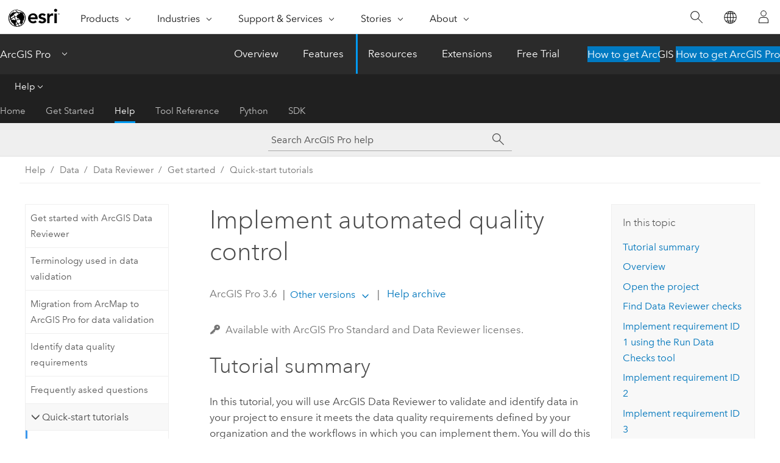

--- FILE ---
content_type: text/html; charset=UTF-8
request_url: https://pro.arcgis.com/en/pro-app/latest/help/data/validating-data/tutorial-implement-automated-quality-control.htm
body_size: 58074
content:


<!DOCTYPE html>
<!--[if lt IE 7]>  <html class="ie lt-ie9 lt-ie8 lt-ie7 ie6" dir="ltr"> <![endif]-->
<!--[if IE 7]>     <html class="ie lt-ie9 lt-ie8 ie7" dir="ltr"> <![endif]-->
<!--[if IE 8]>     <html class="ie lt-ie9 ie8" dir="ltr"> <![endif]-->
<!--[if IE 9]>     <html class="ie ie9" dir="ltr"> <![endif]-->
<!--[if !IE]><!--> <html dir="ltr" lang="en"> <!--<![endif]-->
<head>
    <meta charset="utf-8">
    <title>Implement automated quality control&mdash;ArcGIS Pro | Documentation</title>
    <meta content="IE=edge,chrome=1" http-equiv="X-UA-Compatible">

    <script>
      var appOverviewURL = "/content/esri-sites/en-us/arcgis/products/arcgis-pro/overview";
    </script>

    <script>
      var docConfig = {
        locale: 'en'
        ,localedir: 'en'
        ,langSelector: ''
        
        ,relativeUrl: false
        

        ,searchformUrl: '/search/'
        ,tertiaryNavIndex: '2'

        
      };
    </script>
	 


    
    <!--[if lt IE 9]>
      <script src="/cdn/js/libs/html5shiv.js" type="text/javascript"></script>
      <script src="/cdn/js/libs/selectivizr-min.js" type="text/javascript"></script>
      <script src="/cdn/js/libs/json2.js" type="text/javascript"></script>
      <script src="/cdn/js/libs/html5shiv-printshiv.js" type="text/javascript" >

    <![endif]-->

     <!--[if lt IE 11]>
    <script>
      $$(document).ready(function(){
        $$(".hideOnIE").hide();
      });
    </script>
    <![endif]-->
	<meta name="viewport" content="width=device-width, user-scalable=no">
	<link href="/assets/img/favicon.ico" rel="shortcut icon" >
	<link href="/assets/css/screen.css" media="screen" rel="stylesheet" type="text/css" />
	<link href="/cdn/calcite/css/documentation.css" media="screen" rel="stylesheet" type="text/css" />
	<link href="/assets/css/print.css" media="print" type="text/css" rel="stylesheet" />

	<!--
	<link href="/assets/css/screen_l10n.css" media="screen" rel="stylesheet" type="text/css" />
	<link href="/assets/css/documentation/base_l10n.css" media="screen" rel="stylesheet" type="text/css" />
	<link href="/assets/css/print_l10n.css" media="print" type="text/css" rel="stylesheet" />
	-->
	<script src="/cdn/js/libs/latest/jquery.latest.min.js" type="text/javascript"></script>
    <script src="/cdn/js/libs/latest/jquery-migrate-latest.min.js" type="text/javascript"></script>
	<script src="/cdn/js/libs/jquery.cookie.js" type="text/javascript"></script>
	<link href="/cdn/css/colorbox.css" media="screen" rel="stylesheet" type="text/css" />
	<link href="/cdn/css/colorbox_l10n.css" media="screen" rel="stylesheet" type="text/css" />
	<script src="/cdn/js/libs/jquery.colorbox-min.js" type="text/javascript"></script>
	<script src="/assets/js/video-init.js" type="text/javascript"></script>
	<script src="/assets/js/sitecfg.js" type="text/javascript"></script>
	
		<script src="/assets/js/signIn.js" type="text/javascript"></script>
	
	

	<!--- Language Picker -->
	<script src="/assets/js/locale/l10NStrings.js" type="text/javascript"></script>
	
		<script src="/assets/js/locale/langSelector.js" type="text/javascript"></script>
	

	<script src="/assets/js/calcite-web.js" type="text/javascript"></script>



  <!--- search MD -->
    <META name="description" content="Learn how to author  validation attribute rules to validate layers used in geocoding."><META name="last-modified" content="2025-10-3"><META name="product" content="arcgis-pro"><META name="version" content="pro3.6"><META name="search-collection" content="help"><META name="search-category" content="help-general"><META name="subject" content="GEODATA,DATA MANAGEMENT"><META name="sub_category" content="ArcGIS Pro"><META name="content_type" content="Help Topic"><META name="subject_label" content="GEODATA,DATA MANAGEMENT"><META name="sub_category_label" content="ArcGIS Pro"><META name="content_type_label" content="Help Topic"><META name="content-language" content="en">
    <!--- search MD -->
      
    <!-- Add in Global Nav -->
    <link rel="stylesheet" href="//webapps-cdn.esri.com/CDN/components/global-nav/css/gn.css" />
    <!--<script src="//webapps-cdn.esri.com/CDN/components/global-nav/test_data.js"></script>-->
    <script src="//webapps-cdn.esri.com/CDN/components/global-nav/js/gn.js"></script>
    <!-- End Add in Global Nav -->

</head>

<!--
      pub: GUID-FB5947C6-109F-4C0F-8CBF-F71C87AB5F7C=45
      tpc: GUID-51A1307B-BE1C-491A-9E17-9BF30B730C78=11
      help-ids: []
      -->


<!-- variable declaration, if any -->

<body class="claro en pro esrilocalnav">
  <!-- Secondary nav -->
  <script>
     insertCss(_esriAEMHost+"/etc.clientlibs/esri-sites/components/content/local-navigation/clientlibs.css")
     insertElem("div", "local-navigation", '<nav id="second-nav" navtype="existingNavigation" domain="'+_esriAEMHost+'" path="'+appOverviewURL+'"></nav>' )
  </script>

  
<!-- End of drawer -->

  
  <div class="wrapper">
      <!--googleoff: all-->


      <div id="skip-to-content">
        <!--googleoff: all-->
        <div class="search">
        <div class="esri-search-box">
          <div class="search-component">
            <form id="helpSearchForm">
              <input class="esri-search-textfield leader" name="q" placeholder="Search ArcGIS Pro help" autocapitalize="off" autocomplete="off" autocorrect="off" spellcheck="false" aria-label="Search ArcGIS Pro help">
  <input type="hidden" name="collection" value="help" />
  <input type="hidden" name="product" value="arcgis-pro" />
  <input type="hidden" name="version" value="pro3.6" />
  <input type="hidden" name="language" value="en" />
  <button class="esri-search-button-submit" type="submit" aria-label="Search"></button>
            </form>
          </div>
        </div>
      </div>
        <!--googleon: all-->
       
        <!-- content goes here -->
        <div class="grid-container ">
          

            
              
  <!--BREADCRUMB-BEG--><div id="bigmac" class="sticky-breadcrumbs trailer-2" data-spy="affix" data-offset-top="180"> </div><!--BREADCRUMB-END-->
  <!--googleoff: all-->
    <div class="column-5 tablet-column-12 trailer-2 ">
      <aside class="js-accordion accordion reference-index" aria-live="polite" role="tablist">
        <div></div>
      </aside>

      <div class="js-sticky scroll-show tablet-hide leader-1 back-to-top" data-top="0" style="top: 0px;">
        <a href="#" class="btn btn-fill btn-clear">Back to Top</a>
      </div>
    </div>
  <!--googleon: all-->
  
            
            
            
	
		<div class="column-13  pre-1 content-section">
	
		<header class="trailer-1"><h1>Implement automated quality control</h1></header>

		 
	<!--googleoff: all-->
	
		
				<aside id="main-toc-small" class="js-accordion accordion tablet-show trailer-1">
			      <div class="accordion-section">
			        <h4 class="accordion-title">In this topic</h4>
			        <div class="accordion-content list-plain">
			          <ol class="list-plain pre-0 trailer-0"><li><a href="#GUID-0C6314FB-238D-49FB-BB3A-FCE3EA2271D5">Tutorial summary</a></li><li><a href="#ESRI_SECTION1_0585CF7627BA4F4C9FE0AC9FFD5606E5">Overview</a></li><li><a href="#ESRI_SECTION1_95F5FFD16E7C45CA9C398A1DB3DEEFAF">Open the project</a></li><li><a href="#ESRI_SECTION1_B1ED9A855C204679A5246F957FD30A86">Find <ph varid="DataReview_short">Data Reviewer</ph> checks</a></li><li><a href="#ESRI_SECTION1_FE3443B1C63043369BE6BDF3A7C2F2E5">Implement requirement ID 1 using the Run Data Checks tool</a></li><li><a href="#ESRI_SECTION1_BEA51362D75743AC9C22A74B97AB9ED4">Implement requirement ID 2</a></li><li><a href="#ESRI_SECTION1_D58D89B9231F4D8285A6510221C349F9">Implement requirement ID 3</a></li></ol>
			        </div>
			      </div>
			     </aside>
		
    
   <!--googleon: all-->


		<main>
			
	
    	<p class="license icon-ui-key text-light ">Available with ArcGIS Pro Standard and Data Reviewer licenses.</p>
    


			
<section class="section1 padded-anchor" id="GUID-0C6314FB-238D-49FB-BB3A-FCE3EA2271D5" purpose="section1"><h2>Tutorial summary</h2><p id="GUID-3FC42B2A-4A5D-4C16-924B-2093E18CABBB">In this tutorial, you will use <span class="ph">ArcGIS Data Reviewer</span> to validate and identify data in your project to ensure it meets the data quality requirements defined by your organization and the workflows in which you can implement them. You will do this by implementing automated quality control using <span class="ph">Data Reviewer</span> checks to assess the quality of features stored in a file or <span class="ph">ArcGIS Enterprise</span> geodatabase.</p><div class="panel trailer-1 note" id="GUID-2B4A5FEC-8DA7-491B-8C4C-A8F4F5848106"><h5 class="icon-ui-comment trailer-0">Note:</h5><p id="GUID-9752EE0C-853B-441C-B998-BC0F03967514">If you have access to an <span class="ph">Enterprise</span> geodatabase or a feature service, and are familiar with the fundamentals of working with <span class="ph">Enterprise</span>, review  the <a class="xref xref" esrisubtype="extrel" hrefpfx="https://enterprise.arcgis.com/en/data-reviewer/12.0" href="https://enterprise.arcgis.com/en/data-reviewer/12.0/help/tutorial-one-create-validation-rules-in-an-enterprise-geodatabase.htm"><span class="ph">Data Reviewer</span> quick-start tutorials for <span class="ph">Enterprise</span></a>.</p></div><h4 class="table title"></h4><div class="overflow-auto"><table class="tablexyz lined-rows lined-columns bordered  
            always-wrap
          "><colgroup width="*"></colgroup><colgroup width="*"></colgroup><tbody class="align-middle"><tr class="align-middle"><td outputclass="" purpose="entry" rowspan="1" colspan="1"><p id="GUID-C2912FBC-5366-44EB-91EF-BF54783B2856">Estimated time</p></td><td outputclass="" purpose="entry" rowspan="1" colspan="1"><p id="GUID-89C481DD-DDDE-41D7-95F8-B42273171366">20 minutes</p></td></tr><tr class="align-middle"><td outputclass="" purpose="entry" rowspan="1" colspan="1"><p id="GUID-DDFD69C6-2BF4-48D3-BA20-06D8A8D51B88">Software requirements</p></td><td outputclass="" purpose="entry" rowspan="1" colspan="1"><p id="GUID-26843D2F-F882-409D-B13F-A700A9D489BD"> <span class="ph">ArcGIS Pro</span>  </p><div class="panel trailer-1 note" id="GUID-FB1CB7E7-6A2D-4938-9D5E-E524E8F20578"><h5 class="icon-ui-comment trailer-0">Note:</h5><p id="GUID-4A439502-585D-4C3B-8A59-E84708D9DA97">The quick-start tutorials are updated at each software release. For the best experience, <a class="xref xref" esrisubtype="extrel" hrefpfx="/en/pro-app/3.6" href="/en/pro-app/3.6/get-started/pro-quickstart-tutorials.htm#ESRI_SECTION2_6130312648FB463499D6CEC0E7F55364">use an online help version that matches your software version</a>.</p></div></td></tr><tr class="align-middle"><td outputclass="" purpose="entry" rowspan="1" colspan="1"><p id="GUID-E4A0B7F3-EF19-4EC5-9FD5-957EAC52E406">Data requirements</p></td><td outputclass="" purpose="entry" rowspan="1" colspan="1"><p id="GUID-0D6A9C46-BD30-4A9C-B259-65D2448D21AB" conrefsub="GUID-DA5776A0-3E81-46DE-8658-0AE40BC59A7E/GUID-D7A35A99-493C-4227-B83A-51F7FF19781F"> The data for this tutorial is available from the <span class="uicontrol">Data Reviewer for ArcGIS Pro Tutorial</span> page. This package contains an <span class="ph">ArcGIS Pro</span> project package and a subset of the Local Government sample data. </p><ol class="list-numbered" purpose="ol" id="GUID-74403CC0-59BE-455A-974E-337ADC4C3713" conrefsub="GUID-DA5776A0-3E81-46DE-8658-0AE40BC59A7E/OL_06501466EF40499496AE7C9755B41B32"><li purpose="li" id="LI_96DC10EECFDD4491B2B17A1C4F3A093D">Go to the <a target="_blank" class="xref xref" href="https://www.arcgis.com/home/item.html?id=910783393b4d48ad991fe93dbf597ec0"><span class="uicontrol">Data Reviewer for ArcGIS Pro Tutorial</span></a> page.</li><li purpose="li" id="LI_14F7DC28D76A4A5ABECBB754C86D4577">Click <span class="uicontrol">Download</span>.</li><li purpose="li" id="LI_CABFB05F71E1439CB79FB021B5F4E3D1">Extract the files to a convenient location on your computer, such as <span class="usertext" purpose="path">C:\Data_Reviewer_for_ArcGIS_Pro_Tutorial</span>.</li></ol></td></tr></tbody><caption></caption></table></div></section><section class="section1 padded-anchor" id="ESRI_SECTION1_0585CF7627BA4F4C9FE0AC9FFD5606E5" purpose="section1"><h2>Overview</h2><div class="video-container"><div class="video-inner"><a class="video-link colorbox-iframe colorbox-evlarge" title="Video length: 7:49. This video was created with ArcGIS Pro 3.1." href="https://mediaspace.esri.com/embed/secure/iframe/entryId/1_eq4tr7qt/uiConfId/49806163/pbc/246132752/st/0" style="background:url(./GUID-F97EA021-8888-4FA5-A5D0-022CEFD41540-web.png) no-repeat"><img class="video-playbtn" src="/img/playbtn.png" alt="Play Video "></a><p class="video-body"><a class="colorbox-iframe colorbox-evlarge" title="Video length: 7:49. This video was created with ArcGIS Pro 3.1." href="https://mediaspace.esri.com/embed/secure/iframe/entryId/1_eq4tr7qt/uiConfId/49806163/pbc/246132752/st/0">Video length: 7:49. This video was created with ArcGIS Pro 3.1.</a></p><video width="320" height="240" controls="" preload="none" class="mobileVideo" id=""><source src=""></source></video></div></div></section><section class="section1 padded-anchor" id="ESRI_SECTION1_95F5FFD16E7C45CA9C398A1DB3DEEFAF" purpose="section1"><h2>Open the project</h2><p id="GUID-40044AA5-DF88-4D5E-85F2-0CB64BA5BF9F" conrefsub="GUID-DA5776A0-3E81-46DE-8658-0AE40BC59A7E/GUID-1F55E2F8-F197-458B-B006-47ED6BCC3901"> In this exercise, you will open a project package using <span class="ph">ArcGIS Pro</span> and verify its contents.</p><section class="wfsteps padded-anchor" purpose="wfsteps"><div class="steps" id="ESRI_STEPS_F171DB441BE448189B023943A96E9350"><ol class="list-numbered" purpose="ol"><li purpose="step" cid="1azwdy" id="ESRI_STEP_B351F7C875F0473281E7E3B3CD40E5C6" conrefsub="GUID-DA5776A0-3E81-46DE-8658-0AE40BC59A7E/ESRI_STEP_1D93785720074717B68942EC72E97B57">						<span purpose="cmd" id="GUID-2D00152D-38D6-4F67-A3A5-FFB84176AC32">Start 
<span class="ph">ArcGIS Pro</span> and sign in if necessary.</span>						<div class="info" purpose="info"><div class="panel trailer-1" id="GUID-F009312F-6C4B-49E9-8387-7B549C0C8E81"><h5 class="icon-ui-notice-triangle trailer-0">Caution:</h5><p id="GUID-D2D2ACBD-F5F4-463E-8742-8591DDC69CE8">If you have not downloaded the <span class="uicontrol">Data Reviewer for ArcGIS Pro Tutorial</span> data, review the data requirements listed above.</p></div></div></li><li purpose="step" cid="28H7xA" id="ESRI_STEP_AF17F36A3D13483C9D7E2AEAA80738C4" conrefsub="GUID-DA5776A0-3E81-46DE-8658-0AE40BC59A7E/ESRI_STEP_3105E24B02B8414FB1D998ADB646FF11"><span purpose="cmd" id="GUID-A1488B4F-EF44-4645-BF1B-0B931BA25AE3">On the start page, next to your recent projects, click <span class="uicontrol">Open another project</span>.</span><div class="info" purpose="info"><div class="panel trailer-1 note" id="GUID-1BED9D77-C146-438F-B4D5-97EAF9CB2469"><h5 class="icon-ui-comment trailer-0">Note:</h5><p id="GUID-EE7577AF-DC15-4E53-A669-78F9DB9F22F9">If you have a project open, click <span class="uicontrol">Open Project</span> <img purpose="img" placement="inline" alt="Open Project" title="Open Project" src="GUID-E80F5753-C3DD-4F46-8B0D-42928593677A-web.png" loading="lazy"> on the <span class="uicontrol">Quick Access Toolbar</span>, and proceed to step 4.</p></div></div></li><li purpose="step" cid="r3YnZ" id="ESRI_STEP_C624E142AB744A818745271C49F2860B" conrefsub="GUID-DA5776A0-3E81-46DE-8658-0AE40BC59A7E/ESRI_STEP_098DFEDBB91E4C4FB410312BA44B82BD"><span purpose="cmd" id="GUID-BEEEEBED-FD6D-48CD-8D3F-D9CE52CCF24F">On the <span class="uicontrol">Open Project</span> page, click <span class="uicontrol">Computer</span>.</span></li><li purpose="step" id="ESRI_STEP_164F9BF1D73447AFAE291A8CF09FCD32"><span purpose="cmd">In the folder where you downloaded and extracted the tutorial data, browse to the project file:  <span class="usertext" purpose="path">&lt;extracted file location&gt;\DataReviewer_AttributeRules\Implement_automated_QC</span>.</span></li><li purpose="step" id="ESRI_STEP_2956CD0E2A814EC8B598777CC1195232"><span purpose="cmd">Click the <span class="usertext" purpose="path">AutomatedQC.ppkx</span> file.</span></li><li purpose="step" id="ESRI_STEP_7C31494166CB4997AF16F842B97EFCCF" conrefsub="GUID-2FDCC89A-D912-4382-9D6B-DF1E35EB5048/GUID-31DCDA7E-237F-4426-8D9A-A22D940D6D12"><span purpose="cmd" id="GUID-C5751D68-F8B0-4CF1-B710-D262BDF357E3"> Click <span class="uicontrol">OK</span>. </span></li></ol></div><section class="result padded-anchor" id="ESRI_RESULT_69B4EF3103D842C7AA93F21988F51775" purpose="result"><p id="GUID-93DB3A86-E648-41F1-BEFC-7E8E91313C96" conrefsub="GUID-DA5776A0-3E81-46DE-8658-0AE40BC59A7E/GUID-F66A0CD4-C7ED-4F9C-8883-6B62AA1433C1">The project opens with a topographic basemap containing city data zoomed to Naperville, Illinois.</p></section></section></section><section class="section1 padded-anchor" id="ESRI_SECTION1_B1ED9A855C204679A5246F957FD30A86" purpose="section1"><h2>Find <span class="ph">Data Reviewer</span> checks</h2><p id="GUID-C2350F21-769D-4CC6-A85E-19AB70412B24"> In this exercise, you will author a Run Data Check on the map data as well as a series of validation attribute rules in your geodatabase.</p><p id="GUID-E54D0F33-8DC6-4C84-A288-4F75795596E8">Before configuring any checks, review the <span class="ph">Data Reviewer</span> check's poster to find the checks that best fit the industry scenarios.</p><section class="wfsteps padded-anchor" purpose="wfsteps"><div class="steps" id="ESRI_STEPS_D76390DD13F24549A8147240DA311F02"><ol class="list-numbered" purpose="ol"><li purpose="step" id="ESRI_STEP_E757562C89D44F2EB46010BAFE28E6CB"><span purpose="cmd">Open the <a target="_blank" class="link_pdf" href="./pdf/data-reviewer-pro-poster.pdf">ArcGIS Data Reviewer checks poster</a> link.</span></li><li purpose="step" id="ESRI_STEP_66FF882982404238867082BD3103B15F"><span purpose="cmd">In the <span class="uicontrol">Spatial Relationship Checks</span> check group, read through the checks to find the check that best fits the first industry requirement: Road features must not contain duplicates.</span></li><li purpose="step" id="ESRI_STEP_8A6DC77938024035A00BDD92F9E7EF45"><span purpose="cmd">In the <span class="uicontrol">Feature Integrity Checks</span> check group, read through the checks to find the check that best fits the second industry requirement: Road vertices must not exist within one foot from each other.</span></li><li purpose="step" id="ESRI_STEP_216EB4B4704146D284E1F74A077FD53D"><span purpose="cmd">In the <span class="uicontrol">Attribute Checks</span> check group, read through the checks to find the check that best fits the third industry requirement: Road centerline <span class="usertext">Full Road Name</span> attribute values  must match the master street index.</span></li><li purpose="step" id="ESRI_STEP_EEED35E87B894591B2FA28BA8C72696F"><span purpose="cmd">Once you have selected a check for each of the industry scenarios, review the table below to verify that you chose the correct <span class="ph">Data Reviewer</span> checks.</span></li></ol></div></section><p id="GUID-8BB26318-2FF4-46DB-BB7C-A2E1DEA1DE9B">The following table outlines a subset of data quality requirements that support address-finding workflows. You will implement these rules as a Run Data Check and validation attribute rules to ensure that all address-related features are compliant with these requirements.</p><h4 class="table title"></h4><div class="overflow-auto"><table class="tablexyz lined-rows lined-columns bordered  
            always-wrap
          "><colgroup width="*"></colgroup><colgroup width="*"></colgroup><colgroup width="*"></colgroup><colgroup width="1.33*"></colgroup><thead><tr><th colspan="1">ID</th><th colspan="1">Requirement</th><th colspan="1">Check</th><th colspan="1">Participating feature class/table</th></tr></thead><tbody class="align-middle"><tr class="align-middle"><td outputclass="" purpose="entry" rowspan="1" colspan="1"><p id="GUID-B4BAF4AB-E052-42D9-83E2-66C2A02E45A5">1</p></td><td outputclass="" purpose="entry" rowspan="1" colspan="1"><p id="GUID-A001A1F0-AFCC-49ED-BB8B-02CABA369370">Road features must not contain duplicates.</p></td><td outputclass="" purpose="entry" rowspan="1" colspan="1"><p id="GUID-636A9B21-5DCA-4A08-B5F5-0043E0282470"> Duplicate Feature</p></td><td outputclass="" purpose="entry" rowspan="1" colspan="1"><p id="GUID-D7EE7BF4-6302-4CE9-B3A1-096D1033FB27"> Road Centerline</p></td></tr><tr class="align-middle"><td outputclass="" purpose="entry" rowspan="1" colspan="1"><p id="GUID-87DB5A71-A0DB-4468-AC23-3CF8451BD57F">2</p></td><td outputclass="" purpose="entry" rowspan="1" colspan="1"><p id="GUID-F0B4BF55-1CF7-49BC-B477-D1CAB59BA5AC">Road vertices must not exist within one foot from each other.</p></td><td outputclass="" purpose="entry" rowspan="1" colspan="1"><p id="GUID-922EBFFF-2AD8-4965-AF7D-F55264377F92"> Duplicate Vertex</p></td><td outputclass="" purpose="entry" rowspan="1" colspan="1"><p id="GUID-80078E56-450D-44E0-851F-B6AC61F692EF"> Road Centerline</p></td></tr><tr class="align-middle"><td outputclass="" purpose="entry" rowspan="1" colspan="1"><p id="GUID-986ED333-1FF7-461F-93E9-30F6583F89BF">3</p></td><td outputclass="" purpose="entry" rowspan="1" colspan="1"><p id="GUID-92069F59-C37E-435B-86F4-9E7C3F5CB795">Road centerline <span class="usertext">Full Road Name</span> attribute values  must match the master street index.</p></td><td outputclass="" purpose="entry" rowspan="1" colspan="1"><p id="GUID-C7459DBE-9718-4419-B128-2C9055E32815"> Table to Table Attribute</p></td><td outputclass="" purpose="entry" rowspan="1" colspan="1"><p id="GUID-073E1721-9E04-4436-9FC2-83CAA24F364C"> Road Centerline, Master Road Name</p></td></tr></tbody><caption></caption></table></div></section><section class="section1 padded-anchor" id="ESRI_SECTION1_FE3443B1C63043369BE6BDF3A7C2F2E5" purpose="section1"><h2>Implement requirement ID 1 using the Run Data Checks tool</h2><p id="GUID-6375AE7C-5AE9-494A-A915-906F9380AAF9">Before you configure validation attribute rules, conduct a quick review of the neighborhood address data to verify its accuracy using the <a class="xref xref" href="/en/pro-app/3.6/help/data/validating-data/run-quick-data-checks.htm">Run Data Checks</a> tool.</p><p id="GUID-3B9EA9F6-4008-4219-878F-A285D7665CF9">The Run Data Checks tool quickly evaluates a feature's quality with minimal setup and provides  an initial assessment of data quality. You can experiment with different check configurations, make quick adjustments, and run the tool multiple times during an <span class="ph">ArcGIS Pro</span> session to identify specific types of errors. After you finalize a Run Data Check configuration, you can export it to a <span class="usertext" purpose="path">.csv</span> file and use it as a validation attribute rule.</p><p id="GUID-3F06C97D-7C34-4EFA-8A42-200EBE022BD8">Complete the following steps to set up a Run Data check for data requirement one, road features must not contain duplicates, using the <a class="xref xref" href="/en/pro-app/3.6/help/data/validating-data/duplicate-feature.htm">Duplicate Feature</a> check to quickly establish a baseline for errors in your data:</p><section class="wfsteps padded-anchor" purpose="wfsteps"><div class="steps" id="ESRI_STEPS_E74DFFD698964B1B84B28EE3C0AD5149"><ol class="list-numbered" purpose="ol"><li purpose="step" id="ESRI_STEP_B813FE5E1CC646718353F52288FF8D5F"><span purpose="cmd">Click the <span class="uicontrol">Edit</span> tab.</span></li><li purpose="step" id="ESRI_STEP_2CD2A45BFF4E41C796CF55A0441F0EF9"><span purpose="cmd">In the <span class="uicontrol">Data Reviewer</span> group, click <span class="uicontrol">Manage Quality</span> <img purpose="img" placement="inline" alt="Manage Quality" title="Manage Quality" src="GUID-8B15277A-0866-4808-A592-00584C332A7D-web.png" loading="lazy">.</span></li><li purpose="step" id="ESRI_STEP_99ED8C1B96BC4D98B6115D0FE1F5AB0F"><span purpose="cmd">In the <span class="uicontrol">Automated Review</span> group, click the <span class="uicontrol">Run Data Checks</span> <img purpose="img" placement="inline" alt="Run Reviewer Rules" title="Run Reviewer Rules" src="GUID-21FA1953-56EB-4F46-BD86-947FF859369C-web.png" loading="lazy"> drop-down menu and select the <span class="uicontrol">Duplicate Feature</span> <img purpose="img" placement="inline" alt="Duplicate Feature" title="Duplicate Feature" src="GUID-6F609D43-73D2-4C0B-BF77-E925B38A8482-web.png" loading="lazy"> Run Data Check.</span><div class="info" purpose="info"><figure class="fig" href="#"><img src="GUID-D99BCF51-B241-47AA-9909-4B22683699F3-web.png" alt="Run Data Check gallery with Duplicate Feature check highlighted" title="Run Data Check gallery with Duplicate Feature check highlighted" loading="lazy"></figure></div><div class="stepresult" purpose="stepresult"><p id="GUID-EC640656-45D7-48A4-959D-646B9B32A444">The Run Data Checks <span class="uicontrol">Duplicate Feature</span> pane appears.</p></div></li><li purpose="step" id="ESRI_STEP_CBFA438519B947C58DE1BE3FCC2BFCE7"><span purpose="cmd">On the <span class="uicontrol">Input Feature</span> drop-down menu, select <span class="uicontrol">Local Streets</span>.</span></li><li purpose="step" id="ESRI_STEP_D8D9DD4D3C3F4117A383BD384A1B6256"><span purpose="cmd">In the <span class="uicontrol">Check Parameters</span> section, under the <span class="uicontrol">Features to Compare</span> drop-down menu, select <span class="uicontrol">Local Streets</span> to search for duplicate road features.</span><div class="info" purpose="info"><figure class="fig" href="#"><img src="GUID-AC6E608C-4932-4619-BB9C-7CE0038B850D-web.png" alt="Duplicate Feature Run Data Check parameters with Local Streets selected" title="Duplicate Feature Run Data Check parameters with Local Streets selected" loading="lazy"></figure></div></li><li purpose="step" id="ESRI_STEP_92D75F7BEDA04E9AB743E8106222E641">  <span purpose="cmd">In the <span class="uicontrol">Name</span> text box, type <span class="usertext" purpose="usertext">Road features must not contain duplicates</span>.</span></li><li purpose="step" id="ESRI_STEP_ABD269EC086048A9B062A12BF57401B8"><span purpose="cmd">Ensure that <span class="uicontrol">Visible Extent</span> is selected and click <span class="uicontrol">Run</span>.</span><div class="stepresult" purpose="stepresult"><p id="GUID-CCCBFDDD-ADBF-4F7E-8559-4B9126304646">Two errors are found, and a line error appears on the map and in the <span class="uicontrol">Contents</span> pane as a layer.</p><figure class="fig" href="#"><img src="GUID-6CCFE9A4-691D-4B15-82D0-46407AD62634-web.png" alt="Naperville neighborhood data with a red line error" title="Naperville neighborhood data with a red line error" loading="lazy"></figure></div></li></ol></div></section><section class="wfsteps padded-anchor" purpose="wfsteps"><h4>Export the rule</h4><section class="context padded-anchor" id="ESRI_CONTEXT_3D759635413042FEB8758A3DD9DA7FCE" purpose="context"><p id="GUID-3A0FBE2B-6148-41FC-B380-3C472EA0924E">Now that you have identified a baseline understanding of the duplicate feature errors in your map, export the Run Data Check rule you created as a validation attribute rule. Running the check as a validation attribute rule allows you to track error status and save the rule for future use.</p></section><div class="steps" id="ESRI_STEPS_893443A402FE45F7A0A69E802103EEF1"><ol class="list-numbered" purpose="ol"><li purpose="step" id="ESRI_STEP_3BB9418306BC4CB283B757A1EAEA0CBC"><span purpose="cmd">In the <span class="uicontrol">Automated Review</span> group, click the <span class="uicontrol">History</span> <img purpose="img" placement="inline" alt="History" title="History" src="GUID-4487FC86-0446-415F-AB70-18BF5CE9F5FC-web.png" loading="lazy"> drop-down menu, right-click the result, and click <span class="uicontrol">Export to attribute rules</span>.</span><div class="info" purpose="info"><figure class="fig" href="#"><img src="GUID-C720B1D7-E393-49E5-A4F4-D32D496FE09C-web.png" alt="The Run Data Check History drop-down menu with the option to Export to attribute rules" title="The Run Data Check History drop-down menu with the option to Export to attribute rules" loading="lazy"></figure></div><div class="stepresult" purpose="stepresult"><p id="GUID-7E727D33-317A-48E3-BED2-917CDA3A0AFA">The Select Output <span class="usertext" purpose="path">.csv</span> Location dialog box appears.</p></div></li><li purpose="step" id="ESRI_STEP_872FA19C17584FCD9FE66A885A7F8452"><span purpose="cmd">Browse to the tutorial project folder to save the rule configuration: <span class="usertext" purpose="path">&lt;extracted file location&gt;\DataReviewer_AttributeRules\Implement_automated_QC.</span></span></li><li purpose="step" id="ESRI_STEP_2D47F2DFBE3A43668DFBA86434F84543"><span purpose="cmd">Click <span class="uicontrol">OK</span>.</span><div class="stepresult" purpose="stepresult"><p id="GUID-016EDBEE-B2BA-4A7E-80B9-8794EED1E3F6">A notification appears stating the number of checks and <span class="usertext" purpose="path">.csv</span> files exported.</p><p id="GUID-AF36017F-A661-429F-9C9D-9D014F222C4B">Before you convert the Run Data Check to a validation attribute rule, you must verify that Global IDs and Editor Tracking are enabled.</p></div></li><li purpose="step" id="ESRI_STEP_B62E94682EA24C7282F3C083C59561FC"><span purpose="cmd">Click the <span class="uicontrol">Catalog</span>  <img purpose="img" placement="inline" alt="Show Catalog Tree" title="Show Catalog Tree" src="GUID-94DF88C1-7D79-434A-A3F4-418DADC862F3-web.png" loading="lazy"> tab if you have not already done so.</span></li><li purpose="step" cid="1zBaY4" id="ESRI_STEP_ACE6BDB879B74AAFB0773FA9138FDAC7"><span purpose="cmd">In the <span class="uicontrol">Catalog</span> pane, click the <span class="uicontrol">Databases</span> <img purpose="img" placement="inline" alt="Databases" title="Databases" src="GUID-720B067C-A5FF-42C7-ACB9-322DE6D77DC0-web.png" loading="lazy"> drop-down, click the datareviewertutorial.gdb <img purpose="img" placement="inline" alt="Default Geodatabase" title="Default Geodatabase" src="GUID-949714B2-6769-459F-A4A6-A96C4984C7B7-web.png" loading="lazy"> drop-down, and right-click the RoadCenterline feature class, and click <span class="uicontrol">Properties</span>.</span><div class="info" purpose="info"><figure class="fig" href="#"><img src="GUID-68F9DCD9-B0FD-4BBA-9EF7-3AB9D487CA2A-web.png" alt="Road Centerline feature class with the properties option highlighted" title="Road Centerline feature class with the properties option highlighted" loading="lazy"></figure></div><div class="stepresult" purpose="stepresult"><p id="GUID-A6EC28AE-8397-4BDD-812F-B3DF43031F37">The Feature Class Properties: RoadCenterline dialog box appears.</p></div></li><li purpose="step" id="ESRI_STEP_771C4466E635422DB4D03AD1026EDE1A" conrefsub="GUID-DA5776A0-3E81-46DE-8658-0AE40BC59A7E/ESRI_STEP_067F3505F41B45A08AD2906F5C0BE850"><span purpose="cmd">Click <span class="uicontrol">Manage</span>.</span></li><li purpose="step" id="ESRI_STEP_D850E58676944398BD84368871DEC86A" conrefsub="GUID-DA5776A0-3E81-46DE-8658-0AE40BC59A7E/ESRI_STEP_A0605BF528504EF4B1978EDAD0AA6C4E"><span purpose="cmd">Verify that <span class="uicontrol">Global IDs</span> and <span class="uicontrol">Editor Tracking </span> are enabled.</span><div class="info" purpose="info"><div class="panel trailer-1 note" id="GUID-18AFFE68-EBA0-4A7C-9378-1A7E6FC27F2D"><h5 class="icon-ui-comment trailer-0">Note:</h5><p id="GUID-0483FACB-19EE-41B2-86E2-671D117CA54B"><a class="xref xref" esrisubtype="extrel" hrefpfx="/en/pro-app/3.6/help/data/geodatabases" href="/en/pro-app/3.6/help/data/geodatabases/overview/arcgis-field-data-types.htm#ESRI_SECTION1_91A7053C06624624ABEE2E6765F15083">Global IDs</a> have been added to the datasets and <a class="xref xref" esrisubtype="extrel" hrefpfx="/en/pro-app/3.6/help/data/geodatabases" href="/en/pro-app/3.6/help/data/geodatabases/overview/enable-editor-tracking.htm">editor tracking is enabled</a> for this tutorial, but you must do these two things when you configure rules for your own data.</p></div></div></li><li purpose="step" id="ESRI_STEP_70E663C24AE7422B816E7968C653878B" conrefsub="GUID-DA5776A0-3E81-46DE-8658-0AE40BC59A7E/ESRI_STEP_082CCCFE9565429FB34F0E810FF484B0"><span purpose="cmd">Once verified, click <span class="uicontrol">OK</span>.</span></li><li purpose="step" id="ESRI_STEP_F6BE7F83CDEF420B87CB4DB5C8341D0B"><span purpose="cmd">Repeat the above steps to ensure that <span class="uicontrol">Global IDs</span> and <span class="uicontrol">Editor Tracking</span> are enabled for the MasterRoadName feature class.</span><div class="info" purpose="info"><p id="GUID-8621F7E5-D975-4E2C-90DE-ACB4D9FB0C51">Now that you have verified that Global IDs and Editor Tracking are enabled, convert the Duplicate Feature Run Data Check to a validation attribute rule.</p></div></li><li purpose="step" id="ESRI_STEP_EE856AD2BCA84297AC98AF0ECE0ADBFF"><span purpose="cmd">In the <span class="uicontrol">Contents</span> pane, right-click the Local Streets feature layer and point to <span class="uicontrol">Data Design</span> and click <span class="uicontrol">Attribute Rules</span>.</span><div class="stepresult" purpose="stepresult"><p id="GUID-24372BEF-A25E-4033-9934-81FEE9B04CC5">The Attribute Rules view appears for the selected feature layer.</p></div></li><li purpose="step" id="ESRI_STEP_995A96240DC54EC88F55179BF0F11183"><span purpose="cmd">In the <span class="uicontrol">Import/Export</span> group, click <span class="uicontrol">Import Rules</span> <img purpose="img" placement="inline" alt="Import Rules" title="Import Rules" src="GUID-6074BCC6-B6F8-4405-99CE-1183F7F9D5D7-web.png" loading="lazy">.</span><div class="stepresult" purpose="stepresult"><p id="GUID-DECAC3B6-C8E2-4A43-BB80-90F6344027FA">The <span class="uicontrol">Import Rules</span> dialog box appears.</p></div></li><li purpose="step" id="ESRI_STEP_F29FD4358F504D619599DBBD4FBD13D9"><span purpose="cmd">Browse to the location where you saved the <span class="usertext" purpose="path">.csv</span> file and select <span class="usertext" purpose="path">RoadCenterlines.csv</span>.</span><div class="info" purpose="info"><div class="panel trailer-1 note" id="GUID-CCD75B19-B427-4557-97EE-6816C8A34310"><h5 class="icon-ui-comment trailer-0">Note:</h5><p id="GUID-3DA509F1-32CA-4AA4-95CD-767DD36B9E5E">If the <span class="usertext" purpose="path">.csv</span> file is not appearing as expected, click <span class="uicontrol">Refresh</span> <img purpose="img" placement="inline" alt="Refresh" title="Refresh" src="GUID-C5CC9416-E596-454A-A3CF-6D91320FF4A9-web.png" loading="lazy">.</p></div></div></li><li purpose="step" id="ESRI_STEP_3C8E5CF476F04842A9FDF43E926FE80E"><span purpose="cmd">Click <span class="uicontrol">OK</span>.</span></li><li purpose="step" id="ESRI_STEP_AF37F9E8D1AE4C3BAE9C4DEEC29D0A45"><span purpose="cmd">Click the <span class="uicontrol">Validation</span> tab.</span><div class="stepresult" purpose="stepresult"><figure class="fig" href="#"><img src="GUID-03E1B680-4218-4ABC-9012-653A756E0AB8-web.png" alt="Duplicate Feature check in green under the Validation tab" title="Duplicate Feature check in green under the Validation tab" loading="lazy"></figure><p id="GUID-42101796-C50B-4A59-B992-9BD8A108EE1F">The rule appears under the <span class="uicontrol">Validation</span> tab.</p></div></li><li purpose="step" id="ESRI_STEP_76F9ABC867874CB8A96D9824A05CB0ED"><span purpose="cmd">In the <span class="uicontrol">Road Features must not contain duplicates</span> check pane, scroll down to the <span class="uicontrol">Details</span> section and configure the properties that will store results for features that fail validation:</span><div class="substeps" id="ESRI_SUBSTEPS_9E11AC721ED9411289A5777F4F804B2C" purpose="substeps"><ol class="list-numbered" purpose="ol"><li purpose="substep" id="ESRI_SUBSTEP_09A7160091734F88B491D956AE054CAA"><span purpose="cmd">Type <span class="usertext" purpose="usertext">This is a duplicate feature. Delete one of the features.</span> in the <span class="uicontrol">Description</span> text box.</span></li><li purpose="substep" id="ESRI_SUBSTEP_D82D71B6EC9843459D955EFA1BBCF3DD"><span purpose="cmd">Click the <span class="uicontrol">Severity(1-High, 5-Low)</span> drop-down arrow and choose <span class="uicontrol">2</span> to set the relative importance for results of this type compared to others.</span></li><li purpose="substep" id="ESRI_SUBSTEP_D7E95E66C8E44BCF9033682789464CE8"><span purpose="cmd">Type <span class="usertext" purpose="usertext">LGIM 2016, thematic accuracy, attributes</span> in the <span class="uicontrol">Tags</span> text box and press <span class="uicontrol">Enter</span>.</span><div class="info" purpose="info"><div class="panel trailer-1" id="GUID-3FF5B98A-8679-4BB4-ADD9-D1A99E9687B5"><h5 class="icon-ui-description trailer-0">Tip:</h5><p id="GUID-5FD8631B-C20D-47D8-858D-86317994E750"> Tags can be used to enable requirements traceability. Consider including the data model and version for which the rule is related or including an ISO-19157 data quality element, such as thematic accuracy.</p></div><figure class="fig" href="#"><img src="GUID-8669139F-42E2-49F7-873B-DE710184DB1C-web.png" alt="Details for Duplicate Feature check" title="Details for Duplicate Feature check" loading="lazy"></figure></div></li></ol></div></li><li purpose="step" id="ESRI_STEP_3E3EA340E9DE4CEFBA555D61626B9AD6" conrefsub="GUID-DA5776A0-3E81-46DE-8658-0AE40BC59A7E/ESRI_STEP_5DA7AB2CFC03493C97ED9BD45538CAD3"><span purpose="cmd">On the <span class="uicontrol">Attributes Rules</span> tab, in the <span class="uicontrol">Manage Edits</span> group, click <span class="uicontrol">Save</span>  <img purpose="img" placement="inline" alt="Save" title="Save" src="GUID-8B9FC46E-3EFD-4475-A4E5-A72AB355D8D8-web.png" loading="lazy"> to save the new rules.</span></li><li purpose="step" id="ESRI_STEP_5ABD697ECFCD4F29AFA965F72B3ED01D"><span purpose="cmd">Exit out of the <span class="uicontrol">Attribute Rules: Road Centerlines</span> tab.</span></li></ol></div></section></section><section class="section1 padded-anchor" id="ESRI_SECTION1_BEA51362D75743AC9C22A74B97AB9ED4" purpose="section1"><h2>Implement requirement ID 2</h2><p id="GUID-B5BDD53C-4D7D-4828-A711-1D6482D0EE06"> Now that you have configured and imported a Run Data Check as a validation attribute rule, configure more validation attribute rules to find  errors for the remaining  industry requirements. These rules identify  features in your database that do not meet specified data quality conditions. Validation attribute rules can run multiple checks simultaneously. When errors are found, they are stored, tracked, and updated through the error-lifecycle management process, which will be demonstrated in the third tutorial, <a class="xref xref" href="/en/pro-app/3.6/help/data/validating-data/tutorial-evaluate-features-with-attribute-rules.htm">Evaluate features with attribute rules</a>.</p><p id="GUID-D8065038-D905-4034-90C5-4DD560B09FA8">The second requirement, road vertices must not exist within one foot from each other, is implemented with the <a class="xref xref" href="/en/pro-app/3.6/help/data/validating-data/duplicate-vertex.htm"><span class="uicontrol">Duplicate Vertex</span></a> check to find road centerline features that contain vertices less than a foot apart.</p><p id="GUID-AB91467C-2DF9-42DA-8375-E03B5C3C2477">Complete the following steps to implement requirement ID 2:</p><section class="wfsteps padded-anchor" purpose="wfsteps"><div class="steps" id="ESRI_STEPS_28B14FC2F4574006A90C27B2592F2F1F"><ol class="list-numbered" purpose="ol"><li purpose="step" id="ESRI_STEP_B7834C42C3494ADC8AB1A65107B4FDE4" conrefsub="GUID-DA5776A0-3E81-46DE-8658-0AE40BC59A7E/ESRI_STEP_DA4E6DC13FA8422D9A06BE60A9155F86"><span purpose="cmd">In the <span class="uicontrol">Contents</span> pane, right-click a layer in the <span class="uicontrol">Roads</span> group such as Local Streets, and click <span class="uicontrol">Data Design <span class="greaterthan">&gt;</span> Attribute Rules</span>.</span><div class="stepresult" purpose="stepresult"><p id="GUID-5FA6CEFB-833A-46ED-9054-1877C7AFE621">The Attribute Rules view appears for the Road Centerline feature class.</p></div></li><li purpose="step" id="ESRI_STEP_F21EAFFEDF36470DBEAF9F4F79A6DA56" conrefsub="GUID-DA5776A0-3E81-46DE-8658-0AE40BC59A7E/ESRI_STEP_B3B884192F8E4C50BFA1A884C9C44B24"><span purpose="cmd">On the <span class="uicontrol">Attribute Rules</span> tab, in the <span class="uicontrol">Add Rules</span> group, click the <span class="uicontrol">Ready to Use Rules</span>  <img purpose="img" placement="inline" alt="Ready To Use Rules" title="Ready To Use Rules" src="GUID-D9F04E85-78CE-4AF6-B0AB-492FDE77ED22-web.png" loading="lazy"> drop-down gallery to display <span class="ph">ArcGIS Data Reviewer</span> automated checks.</span><div class="info" purpose="info"><div class="panel trailer-1 note" id="GUID-596E4C50-50A3-4865-B5F2-4A6D4C709404"><h5 class="icon-ui-comment trailer-0">Note:</h5><p id="GUID-C56727FC-52CB-48DA-9CC2-095AAC0DDE5B"> The contents of the <span class="uicontrol">Ready to Use Rules</span> gallery is a smart gallery that varies depending on the chosen data source.</p></div></div></li><li purpose="step" id="ESRI_STEP_73F39B37D43B4F698E717C10B7BEA823"><span purpose="cmd"> From the <span class="uicontrol">Ready to Use Rules</span> gallery,  in the <span class="uicontrol">Validation</span> section, click <span class="uicontrol">Duplicate Vertex</span> <img purpose="img" placement="inline" alt="Duplicate Vertex" title="Duplicate Vertex" src="GUID-1EFE46A4-403D-4E82-AEB0-331971ADDA99-web.png" loading="lazy"> to add a new rule.</span><div class="info" purpose="info"><figure class="fig" href="#ESRI_IMAGE_3A2FBE4063154A21A51CC4D63E0B5AFB"><img src="GUID-699A5EAE-B019-4322-AF97-664CED820B7F-web.png" alt="Duplicate Vertex check in the Ready to Use Rules gallery" title="Duplicate Vertex check in the Ready to Use Rules gallery" loading="lazy"></figure><p id="GUID-8C5D1868-0948-4CFE-82B6-A6C6544EFD4E"> The new rule appears in the Attribute Rules view with a red row header, indicating that required parameters are missing from the rule's configuration.</p></div></li><li purpose="step" id="ESRI_STEP_63028FF23C0A4AA1A181307C76AD684A"><span purpose="cmd">In the <span class="uicontrol">Check Parameters</span> section, type <span class="usertext" purpose="usertext">1</span> in   the <span class="uicontrol">Tolerance (Required)</span> text box and choose <span class="uicontrol">US Feet</span> for the units.</span></li><li purpose="step" id="ESRI_STEP_54A2F3404A5A40D2BE638803332614D5"><span purpose="cmd">In the <span class="uicontrol">Details</span> section, configure the properties that will store results for features that fail validation.</span><div class="substeps" id="ESRI_SUBSTEPS_59236B247D0047B2AE1FAA1C8C4F471F" purpose="substeps"><ol class="list-numbered" purpose="ol"><li purpose="substep" id="ESRI_SUBSTEP_3EAAF32E54D6461F9EB9547CECD5A263"><span purpose="cmd">Type <span class="usertext" purpose="usertext">Road vertices must not exist within one foot from each other</span> in the <span class="uicontrol">Name</span> text box.</span></li><li purpose="substep" id="ESRI_SUBSTEP_B80B3756B1DC41209239718200E55D19"><span purpose="cmd">Type <span class="usertext" purpose="usertext">Road vertices exist within one foot from each other. Update the vertices to be more than one foot apart.</span> in the <span class="uicontrol">Description</span> text box.</span></li><li purpose="substep" id="ESRI_SUBSTEP_CEA29C8B09CF48DFB054E35B42872E28"><span purpose="cmd">Click the <span class="uicontrol">Severity(1-High, 5-Low)</span> drop-down arrow and choose <span class="uicontrol">3</span> to set the relative importance for results of this type compared to others.</span></li><li purpose="substep" id="ESRI_SUBSTEP_82CBA6536ACF4C4F9A0F669863986AE1"><span purpose="cmd">Type <span class="usertext" purpose="usertext">LGIM 2016, thematic accuracy, attributes</span> in the <span class="uicontrol">Tags</span> text box and press <span class="shortcut">Enter</span>.</span><div class="info" purpose="info"><div class="panel trailer-1" id="GUID-C4B48E67-1EA9-4848-ABE1-228FBD881CF5"><h5 class="icon-ui-description trailer-0">Tip:</h5><p id="GUID-5321E36F-6761-4D04-874A-EF89DF090A82"> Tags can be used to enable requirements traceability. Consider including the data model and version for which the rule is related or including an ISO-19157 data quality element, such as thematic accuracy.</p></div></div></li></ol></div></li></ol></div></section></section><section class="section1 padded-anchor" id="ESRI_SECTION1_D58D89B9231F4D8285A6510221C349F9" purpose="section1"><h2>Implement requirement ID 3</h2><p id="GUID-A84F94BD-2DB5-4C05-9EA0-26E8B814743D">The third requirement,  road centerline <span class="usertext">Full Road Name</span> attribute values must match the master street index,  is implemented with the <a class="xref xref" href="/en/pro-app/3.6/help/data/validating-data/table-to-table-attribute.htm"><span class="uicontrol">Table to Table Attribute</span></a>  check to find local roads that contain road name values that are not found in an authoritative list of road names for the municipality.</p><p id="GUID-7054DA22-E5E0-4DF8-9889-E890B683895B">Complete the following steps to implement requirement ID 3:</p><section class="wfsteps padded-anchor" purpose="wfsteps"><div class="steps" id="ESRI_STEPS_03826A1708E242039ECB8AF50E6AFFA3"><ol class="list-numbered" purpose="ol"><li purpose="step" id="ESRI_STEP_0A53814D3167494E8BEDA745128637E0" conrefsub="GUID-DA5776A0-3E81-46DE-8658-0AE40BC59A7E/ESRI_STEP_B3B884192F8E4C50BFA1A884C9C44B24"><span purpose="cmd">On the <span class="uicontrol">Attribute Rules</span> tab, in the <span class="uicontrol">Add Rules</span> group, click the <span class="uicontrol">Ready to Use Rules</span>  <img purpose="img" placement="inline" alt="Ready To Use Rules" title="Ready To Use Rules" src="GUID-D9F04E85-78CE-4AF6-B0AB-492FDE77ED22-web.png" loading="lazy"> drop-down gallery to display <span class="ph">ArcGIS Data Reviewer</span> automated checks.</span><div class="info" purpose="info"><div class="panel trailer-1 note" id="GUID-596E4C50-50A3-4865-B5F2-4A6D4C709404"><h5 class="icon-ui-comment trailer-0">Note:</h5><p id="GUID-C56727FC-52CB-48DA-9CC2-095AAC0DDE5B"> The contents of the <span class="uicontrol">Ready to Use Rules</span> gallery is a smart gallery that varies depending on the chosen data source.</p></div></div></li><li purpose="step" id="ESRI_STEP_F002956067FC491B9C9291BE011951F7"><span purpose="cmd"> From the <span class="uicontrol">Ready to Use Rules</span> gallery, in the <span class="uicontrol">Validation</span> section, click <span class="uicontrol">Table to Table Attribute</span> <img purpose="img" placement="inline" alt="Table To Table Attribute" title="Table To Table Attribute" src="GUID-F7CEAACF-A73B-4791-A201-EF967FFD3077-web.png" loading="lazy">  to add a new rule.</span><div class="info" purpose="info"><figure class="fig" href="#ESRI_IMAGE_9D0AC869A7C741BA85A0EAB4779D8CA9"><img src="GUID-518F89E4-DE0A-4109-8685-1700E757AE87-web.png" alt="Table to Table Attribute check in the Ready to Use Rules gallery" title="Table to Table Attribute check in the Ready to Use Rules gallery" loading="lazy"></figure><p id="GUID-1C013926-7354-477F-8C5C-27B6599C92A0"> The new rule appears in the Attribute Rules view with a red row header, indicating that required parameters are missing from the rule's configuration.</p></div></li><li purpose="step" id="ESRI_STEP_3962C7FE4C4146519B3A5C11994BC5E0"><span purpose="cmd">Configure a filter on the Road Centerlines feature class so that validation will only return results on roads that are local.</span><div class="substeps" id="ESRI_SUBSTEPS_9B780DCFDAC544ABA7E875EBEC26DC1E" purpose="substeps"><ol class="list-numbered" purpose="ol"><li purpose="substep" id="ESRI_SUBSTEP_B15D6F2D3A7042338E96D813294DB587"><span purpose="cmd">In the <span class="uicontrol">Input Filters</span> section, under <span class="uicontrol">Attribute</span>, click <span class="uicontrol">New attribute filter</span>.</span></li><li purpose="substep" id="ESRI_SUBSTEP_41EA98900E4A41C2B18F74AF30F12DD1"><span purpose="cmd">Construct the following clause: <span class="usertext" purpose="codeph">Road Class is equal to Local-Local</span>.</span></li><li purpose="substep" id="ESRI_SUBSTEP_51757CE330694DD894D1F24528C4E972"><span purpose="cmd">Click <span class="uicontrol">Verify the SQL expression is valid</span>  <img purpose="img" placement="inline" alt="Verify the SQL expression is valid" title="Verify the SQL expression is valid" src="GUID-736F6A96-6A49-48FA-934A-2BA17BC31816-web.png" loading="lazy"> to validate the SQL expression.</span></li><li purpose="substep" id="ESRI_SUBSTEP_8EFBF07B28C04186A1A9BF097A0F243C"><span purpose="cmd">Click <span class="uicontrol">Apply</span>.</span></li></ol></div></li><li purpose="step" id="ESRI_STEP_9D72AABFFA1348D5BFED043A69E7837B"><span purpose="cmd">In the <span class="uicontrol">Check Parameters</span> section,  create the relationship between the Master Road Name feature class and the full road name.</span><div class="substeps" id="ESRI_SUBSTEPS_611C416E7CC74E15883BD5006036BC57" purpose="substeps"><ol class="list-numbered" purpose="ol"><li purpose="substep" id="ESRI_SUBSTEP_D3D21B8BE2D043218D2D4F0A75CAD501"><span purpose="cmd">Click the <span class="uicontrol">Features/Rows to Compare</span> drop-down arrow and click <span class="uicontrol">MasterRoadName</span>.</span></li><li purpose="substep" id="ESRI_SUBSTEP_52690344F8CF43CD9E0EA2432D9EF0C0"><span purpose="cmd">Click <span class="uicontrol">New attribute relationship</span> and construct the following SQL query: <span class="usertext" purpose="codeph">Full Road Name is equal to Full Road Name</span>.</span></li><li purpose="substep" id="ESRI_SUBSTEP_D7103A92C0BA4D28A4853260F700836E"><span purpose="cmd">Click <span class="uicontrol">Verify the SQL expression is valid</span>  <img purpose="img" placement="inline" alt="Verify the SQL expression is valid" title="Verify the SQL expression is valid" src="GUID-736F6A96-6A49-48FA-934A-2BA17BC31816-web.png" loading="lazy"> to validate the SQL expression.</span></li><li purpose="substep" id="ESRI_SUBSTEP_48797BBBBDD643C2BD99520A57E31C32"><span purpose="cmd">Click <span class="uicontrol">Apply</span>.</span></li></ol></div></li><li purpose="step" id="ESRI_STEP_C2B25D311FBD4971943E69CCD69912C7"><span purpose="cmd">Check the <span class="uicontrol">Invert relationship</span> check box to find scenarios in which the master road name doesn't match the full road name.</span></li><li purpose="step" id="ESRI_STEP_42CD0A502D594DB794D056A00059CCFD"><span purpose="cmd">In the <span class="uicontrol">Details</span> section, configure the properties that will store results for features that fail validation.</span><div class="substeps" id="ESRI_SUBSTEPS_FD3A50AEA4C14F0CBE23B0296E4CC4DC" purpose="substeps"><ol class="list-numbered" purpose="ol"><li purpose="substep" id="ESRI_SUBSTEP_92789E421CC54335A258DB5736E204CD"><span purpose="cmd">Type <span class="usertext" purpose="usertext">Road name missing from master street list</span> in the <span class="uicontrol">Name</span> text box.</span></li><li purpose="substep" id="ESRI_SUBSTEP_4A6DDA50FE8A4D85BA33423941F8A01D"><span purpose="cmd">Type <span class="usertext" purpose="usertext">This check fails if the full road name is not found in the master street index. Provide a valid road name.</span> in the <span class="uicontrol">Description</span> text box.</span></li><li purpose="substep" id="ESRI_SUBSTEP_31A5F28D3D8F4D0BB13880DAAA784BF1"><span purpose="cmd">Click the <span class="uicontrol">Severity(1-High, 5-Low)</span> drop-down arrow and choose <span class="uicontrol">1</span> to set the relative importance for results of this type compared to others.</span></li><li purpose="substep" id="ESRI_SUBSTEP_FE64B46674AE46D19ED117F67C5E7F92"><span purpose="cmd">Type <span class="usertext" purpose="usertext">LGIM 2016, thematic accuracy, attributes</span> in the <span class="uicontrol">Tags</span> text box and press <span class="shortcut">Enter</span>.</span><div class="info" purpose="info"><div class="panel trailer-1" id="GUID-8EF6E149-6549-4787-BD45-56234F56CA43"><h5 class="icon-ui-description trailer-0">Tip:</h5><p id="GUID-A999D454-677B-43B3-8394-CF316BF348EA"> Tags can be used to enable requirements traceability. Consider including the data model and version for which the rule is related or including an ISO-19157 data quality element, such as thematic accuracy.</p></div></div></li></ol></div></li><li purpose="step" id="ESRI_STEP_418450392A3B471C9C753251AA6DFF8B" conrefsub="GUID-DA5776A0-3E81-46DE-8658-0AE40BC59A7E/ESRI_STEP_5DA7AB2CFC03493C97ED9BD45538CAD3"><span purpose="cmd">On the <span class="uicontrol">Attributes Rules</span> tab, in the <span class="uicontrol">Manage Edits</span> group, click <span class="uicontrol">Save</span>  <img purpose="img" placement="inline" alt="Save" title="Save" src="GUID-8B9FC46E-3EFD-4475-A4E5-A72AB355D8D8-web.png" loading="lazy"> to save the new rules.</span></li><li purpose="step" id="ESRI_STEP_BC384B04ED0146F3BFA4730FCCCBE72C" conrefsub="GUID-DA5776A0-3E81-46DE-8658-0AE40BC59A7E/ESRI_STEP_B1E5714511C04B5FAF2C50D80D841AE6"><span purpose="cmd">Close the Attribute Rules view to close the rule design.</span></li></ol></div></section></section><section class="wfsummary padded-anchor" id="GUID-3285E2F0-3F32-4B4F-861E-41534A011D1A" purpose="wfsummary"><p id="GUID-1E15F1E6-BB60-4C7F-91E1-BBBBEED9B146"> In this exercise, you opened an existing <span class="ph">ArcGIS Pro</span> project, created a Run Data Check and imported it into a validation attribute rule, and configured multiple validation attribute rules to implement quality control in your geodatabase.  These rules are based on <span class="ph">ArcGIS Data Reviewer</span> checks that identify spatial relationship and feature integrity errors in your features. You will use these rules in the <a class="xref xref" href="/en/pro-app/3.6/help/data/validating-data/tutorial-evaluate-features-with-attribute-rules.htm">Evaluate features with attribute rules</a>  exercise to ensure that your data meets quality requirements.</p>
</section>
			
				<hr>
				<!--googleoff: all-->
				
	
        
		    <p class="feedback right">
		        <a id="afb" class="icon-ui-contact" href="/feedback/" data-langlabel="feedback-on-this-topic" >Feedback on this topic?</a>
		    </p>
        
	

				<!--googleon: all-->
			
		</main>
	</div>
	
	<!--googleoff: all-->
	
		
			<div id="main-toc-large" class="column-5">
			    <div class="panel font-size--2 tablet-hide trailer-1">
			      <h5 class="trailer-half">In this topic</h5>
			      <ol class="list-plain pre-0 trailer-0"><li><a href="#GUID-0C6314FB-238D-49FB-BB3A-FCE3EA2271D5">Tutorial summary</a></li><li><a href="#ESRI_SECTION1_0585CF7627BA4F4C9FE0AC9FFD5606E5">Overview</a></li><li><a href="#ESRI_SECTION1_95F5FFD16E7C45CA9C398A1DB3DEEFAF">Open the project</a></li><li><a href="#ESRI_SECTION1_B1ED9A855C204679A5246F957FD30A86">Find <ph varid="DataReview_short">Data Reviewer</ph> checks</a></li><li><a href="#ESRI_SECTION1_FE3443B1C63043369BE6BDF3A7C2F2E5">Implement requirement ID 1 using the Run Data Checks tool</a></li><li><a href="#ESRI_SECTION1_BEA51362D75743AC9C22A74B97AB9ED4">Implement requirement ID 2</a></li><li><a href="#ESRI_SECTION1_D58D89B9231F4D8285A6510221C349F9">Implement requirement ID 3</a></li></ol>
			    </div>
			    
			    
	  		</div>
		
    
   <!--googleon: all-->




          
        </div>
        <!-- ENDPAGECONTENT -->

      </div>

    </div>  <!-- End of wrapper -->

    <div id="globalfooter"></div>

  <!--googleoff: all-->

  
	<script src="/assets/js/init.js" type="text/javascript"></script>
	<!--<script src="/assets/js/drop-down.js" type="text/javascript"></script>-->
	<script src="/assets/js/search/searchform.js" type="text/javascript"></script>
	<script src="/cdn/js/link-modifier.js" type="text/javascript"></script>
	<script src="/cdn/js/sitewide.js" type="text/javascript"></script>
	<script src="/cdn/js/libs/highlight.pack.js" type="text/javascript"></script>
	<script>hljs.initHighlightingOnLoad();</script>


  
    

  <script src="/cdn/js/affix.js" type="text/javascript"></script>
  <script type="text/javascript">
    $(function () {
          var appendFlg = true;

          $("#bigmac")
          .on("affixed.bs.affix", function (evt) {
            if (appendFlg) {
              $("<a class='crumb' href='#'>Implement automated quality control</a>").insertAfter ($("#bigmac nav a").last());
              appendFlg = false;
            }
          })
          .on ("affix-top.bs.affix", function(evt) {
            if (!appendFlg) {
              $("#bigmac nav a").last().remove();
            }
            appendFlg = true;
          })
    })
  </script>
  
        <script type="text/javascript">
          window.doctoc = {
            pubID: "1363",
            tpcID: "59",
            
            hideToc : false
          }
        </script>

        <script type="text/javascript" src="/en/pro-app/3.6/help/main/1868.js" ></script>
        <script type="text/javascript" src="/en/pro-app/3.6/help/data/validating-data/1363.js" ></script>
        <script type="text/javascript" src="/cdn/calcite/js/protoc.js" ></script>

        

  <noscript>
        <p>
            <a href="flisting.htm">flist</a>
        </p>
    </noscript>
    
	<script src="//mtags.arcgis.com/tags-min.js"></script>

  
  
    
    
    <script>
      document.write("<script src='" + _esriAEMHost+"/etc.clientlibs/esri-sites/clientlibs/localNav.js'><\/script>");
    </script>

  </body>
</html>

--- FILE ---
content_type: text/html; charset=UTF-8
request_url: https://pro.arcgis.com/en/pro-app/latest/help/data/validating-data/tutorial-implement-automated-quality-control.htm
body_size: 58062
content:


<!DOCTYPE html>
<!--[if lt IE 7]>  <html class="ie lt-ie9 lt-ie8 lt-ie7 ie6" dir="ltr"> <![endif]-->
<!--[if IE 7]>     <html class="ie lt-ie9 lt-ie8 ie7" dir="ltr"> <![endif]-->
<!--[if IE 8]>     <html class="ie lt-ie9 ie8" dir="ltr"> <![endif]-->
<!--[if IE 9]>     <html class="ie ie9" dir="ltr"> <![endif]-->
<!--[if !IE]><!--> <html dir="ltr" lang="en"> <!--<![endif]-->
<head>
    <meta charset="utf-8">
    <title>Implement automated quality control&mdash;ArcGIS Pro | Documentation</title>
    <meta content="IE=edge,chrome=1" http-equiv="X-UA-Compatible">

    <script>
      var appOverviewURL = "/content/esri-sites/en-us/arcgis/products/arcgis-pro/overview";
    </script>

    <script>
      var docConfig = {
        locale: 'en'
        ,localedir: 'en'
        ,langSelector: ''
        
        ,relativeUrl: false
        

        ,searchformUrl: '/search/'
        ,tertiaryNavIndex: '2'

        
      };
    </script>
	 


    
    <!--[if lt IE 9]>
      <script src="/cdn/js/libs/html5shiv.js" type="text/javascript"></script>
      <script src="/cdn/js/libs/selectivizr-min.js" type="text/javascript"></script>
      <script src="/cdn/js/libs/json2.js" type="text/javascript"></script>
      <script src="/cdn/js/libs/html5shiv-printshiv.js" type="text/javascript" >

    <![endif]-->

     <!--[if lt IE 11]>
    <script>
      $$(document).ready(function(){
        $$(".hideOnIE").hide();
      });
    </script>
    <![endif]-->
	<meta name="viewport" content="width=device-width, user-scalable=no">
	<link href="/assets/img/favicon.ico" rel="shortcut icon" >
	<link href="/assets/css/screen.css" media="screen" rel="stylesheet" type="text/css" />
	<link href="/cdn/calcite/css/documentation.css" media="screen" rel="stylesheet" type="text/css" />
	<link href="/assets/css/print.css" media="print" type="text/css" rel="stylesheet" />

	<!--
	<link href="/assets/css/screen_l10n.css" media="screen" rel="stylesheet" type="text/css" />
	<link href="/assets/css/documentation/base_l10n.css" media="screen" rel="stylesheet" type="text/css" />
	<link href="/assets/css/print_l10n.css" media="print" type="text/css" rel="stylesheet" />
	-->
	<script src="/cdn/js/libs/latest/jquery.latest.min.js" type="text/javascript"></script>
    <script src="/cdn/js/libs/latest/jquery-migrate-latest.min.js" type="text/javascript"></script>
	<script src="/cdn/js/libs/jquery.cookie.js" type="text/javascript"></script>
	<link href="/cdn/css/colorbox.css" media="screen" rel="stylesheet" type="text/css" />
	<link href="/cdn/css/colorbox_l10n.css" media="screen" rel="stylesheet" type="text/css" />
	<script src="/cdn/js/libs/jquery.colorbox-min.js" type="text/javascript"></script>
	<script src="/assets/js/video-init.js" type="text/javascript"></script>
	<script src="/assets/js/sitecfg.js" type="text/javascript"></script>
	
		<script src="/assets/js/signIn.js" type="text/javascript"></script>
	
	

	<!--- Language Picker -->
	<script src="/assets/js/locale/l10NStrings.js" type="text/javascript"></script>
	
		<script src="/assets/js/locale/langSelector.js" type="text/javascript"></script>
	

	<script src="/assets/js/calcite-web.js" type="text/javascript"></script>



  <!--- search MD -->
    <META name="description" content="Learn how to author  validation attribute rules to validate layers used in geocoding."><META name="last-modified" content="2025-10-3"><META name="product" content="arcgis-pro"><META name="version" content="pro3.6"><META name="search-collection" content="help"><META name="search-category" content="help-general"><META name="subject" content="GEODATA,DATA MANAGEMENT"><META name="sub_category" content="ArcGIS Pro"><META name="content_type" content="Help Topic"><META name="subject_label" content="GEODATA,DATA MANAGEMENT"><META name="sub_category_label" content="ArcGIS Pro"><META name="content_type_label" content="Help Topic"><META name="content-language" content="en">
    <!--- search MD -->
      
    <!-- Add in Global Nav -->
    <link rel="stylesheet" href="//webapps-cdn.esri.com/CDN/components/global-nav/css/gn.css" />
    <!--<script src="//webapps-cdn.esri.com/CDN/components/global-nav/test_data.js"></script>-->
    <script src="//webapps-cdn.esri.com/CDN/components/global-nav/js/gn.js"></script>
    <!-- End Add in Global Nav -->

</head>

<!--
      pub: GUID-FB5947C6-109F-4C0F-8CBF-F71C87AB5F7C=45
      tpc: GUID-51A1307B-BE1C-491A-9E17-9BF30B730C78=11
      help-ids: []
      -->


<!-- variable declaration, if any -->

<body class="claro en pro esrilocalnav">
  <!-- Secondary nav -->
  <script>
     insertCss(_esriAEMHost+"/etc.clientlibs/esri-sites/components/content/local-navigation/clientlibs.css")
     insertElem("div", "local-navigation", '<nav id="second-nav" navtype="existingNavigation" domain="'+_esriAEMHost+'" path="'+appOverviewURL+'"></nav>' )
  </script>

  
<!-- End of drawer -->

  
  <div class="wrapper">
      <!--googleoff: all-->


      <div id="skip-to-content">
        <!--googleoff: all-->
        <div class="search">
        <div class="esri-search-box">
          <div class="search-component">
            <form id="helpSearchForm">
              <input class="esri-search-textfield leader" name="q" placeholder="Search ArcGIS Pro help" autocapitalize="off" autocomplete="off" autocorrect="off" spellcheck="false" aria-label="Search ArcGIS Pro help">
  <input type="hidden" name="collection" value="help" />
  <input type="hidden" name="product" value="arcgis-pro" />
  <input type="hidden" name="version" value="pro3.6" />
  <input type="hidden" name="language" value="en" />
  <button class="esri-search-button-submit" type="submit" aria-label="Search"></button>
            </form>
          </div>
        </div>
      </div>
        <!--googleon: all-->
       
        <!-- content goes here -->
        <div class="grid-container ">
          

            
              
  <!--BREADCRUMB-BEG--><div id="bigmac" class="sticky-breadcrumbs trailer-2" data-spy="affix" data-offset-top="180"> </div><!--BREADCRUMB-END-->
  <!--googleoff: all-->
    <div class="column-5 tablet-column-12 trailer-2 ">
      <aside class="js-accordion accordion reference-index" aria-live="polite" role="tablist">
        <div></div>
      </aside>

      <div class="js-sticky scroll-show tablet-hide leader-1 back-to-top" data-top="0" style="top: 0px;">
        <a href="#" class="btn btn-fill btn-clear">Back to Top</a>
      </div>
    </div>
  <!--googleon: all-->
  
            
            
            
	
		<div class="column-13  pre-1 content-section">
	
		<header class="trailer-1"><h1>Implement automated quality control</h1></header>

		 
	<!--googleoff: all-->
	
		
				<aside id="main-toc-small" class="js-accordion accordion tablet-show trailer-1">
			      <div class="accordion-section">
			        <h4 class="accordion-title">In this topic</h4>
			        <div class="accordion-content list-plain">
			          <ol class="list-plain pre-0 trailer-0"><li><a href="#GUID-0C6314FB-238D-49FB-BB3A-FCE3EA2271D5">Tutorial summary</a></li><li><a href="#ESRI_SECTION1_0585CF7627BA4F4C9FE0AC9FFD5606E5">Overview</a></li><li><a href="#ESRI_SECTION1_95F5FFD16E7C45CA9C398A1DB3DEEFAF">Open the project</a></li><li><a href="#ESRI_SECTION1_B1ED9A855C204679A5246F957FD30A86">Find <ph varid="DataReview_short">Data Reviewer</ph> checks</a></li><li><a href="#ESRI_SECTION1_FE3443B1C63043369BE6BDF3A7C2F2E5">Implement requirement ID 1 using the Run Data Checks tool</a></li><li><a href="#ESRI_SECTION1_BEA51362D75743AC9C22A74B97AB9ED4">Implement requirement ID 2</a></li><li><a href="#ESRI_SECTION1_D58D89B9231F4D8285A6510221C349F9">Implement requirement ID 3</a></li></ol>
			        </div>
			      </div>
			     </aside>
		
    
   <!--googleon: all-->


		<main>
			
	
    	<p class="license icon-ui-key text-light ">Available with ArcGIS Pro Standard and Data Reviewer licenses.</p>
    


			
<section class="section1 padded-anchor" id="GUID-0C6314FB-238D-49FB-BB3A-FCE3EA2271D5" purpose="section1"><h2>Tutorial summary</h2><p id="GUID-3FC42B2A-4A5D-4C16-924B-2093E18CABBB">In this tutorial, you will use <span class="ph">ArcGIS Data Reviewer</span> to validate and identify data in your project to ensure it meets the data quality requirements defined by your organization and the workflows in which you can implement them. You will do this by implementing automated quality control using <span class="ph">Data Reviewer</span> checks to assess the quality of features stored in a file or <span class="ph">ArcGIS Enterprise</span> geodatabase.</p><div class="panel trailer-1 note" id="GUID-2B4A5FEC-8DA7-491B-8C4C-A8F4F5848106"><h5 class="icon-ui-comment trailer-0">Note:</h5><p id="GUID-9752EE0C-853B-441C-B998-BC0F03967514">If you have access to an <span class="ph">Enterprise</span> geodatabase or a feature service, and are familiar with the fundamentals of working with <span class="ph">Enterprise</span>, review  the <a class="xref xref" esrisubtype="extrel" hrefpfx="https://enterprise.arcgis.com/en/data-reviewer/12.0" href="https://enterprise.arcgis.com/en/data-reviewer/12.0/help/tutorial-one-create-validation-rules-in-an-enterprise-geodatabase.htm"><span class="ph">Data Reviewer</span> quick-start tutorials for <span class="ph">Enterprise</span></a>.</p></div><h4 class="table title"></h4><div class="overflow-auto"><table class="tablexyz lined-rows lined-columns bordered  
            always-wrap
          "><colgroup width="*"></colgroup><colgroup width="*"></colgroup><tbody class="align-middle"><tr class="align-middle"><td outputclass="" purpose="entry" rowspan="1" colspan="1"><p id="GUID-C2912FBC-5366-44EB-91EF-BF54783B2856">Estimated time</p></td><td outputclass="" purpose="entry" rowspan="1" colspan="1"><p id="GUID-89C481DD-DDDE-41D7-95F8-B42273171366">20 minutes</p></td></tr><tr class="align-middle"><td outputclass="" purpose="entry" rowspan="1" colspan="1"><p id="GUID-DDFD69C6-2BF4-48D3-BA20-06D8A8D51B88">Software requirements</p></td><td outputclass="" purpose="entry" rowspan="1" colspan="1"><p id="GUID-26843D2F-F882-409D-B13F-A700A9D489BD"> <span class="ph">ArcGIS Pro</span>  </p><div class="panel trailer-1 note" id="GUID-FB1CB7E7-6A2D-4938-9D5E-E524E8F20578"><h5 class="icon-ui-comment trailer-0">Note:</h5><p id="GUID-4A439502-585D-4C3B-8A59-E84708D9DA97">The quick-start tutorials are updated at each software release. For the best experience, <a class="xref xref" esrisubtype="extrel" hrefpfx="/en/pro-app/3.6" href="/en/pro-app/3.6/get-started/pro-quickstart-tutorials.htm#ESRI_SECTION2_6130312648FB463499D6CEC0E7F55364">use an online help version that matches your software version</a>.</p></div></td></tr><tr class="align-middle"><td outputclass="" purpose="entry" rowspan="1" colspan="1"><p id="GUID-E4A0B7F3-EF19-4EC5-9FD5-957EAC52E406">Data requirements</p></td><td outputclass="" purpose="entry" rowspan="1" colspan="1"><p id="GUID-0D6A9C46-BD30-4A9C-B259-65D2448D21AB" conrefsub="GUID-DA5776A0-3E81-46DE-8658-0AE40BC59A7E/GUID-D7A35A99-493C-4227-B83A-51F7FF19781F"> The data for this tutorial is available from the <span class="uicontrol">Data Reviewer for ArcGIS Pro Tutorial</span> page. This package contains an <span class="ph">ArcGIS Pro</span> project package and a subset of the Local Government sample data. </p><ol class="list-numbered" purpose="ol" id="GUID-74403CC0-59BE-455A-974E-337ADC4C3713" conrefsub="GUID-DA5776A0-3E81-46DE-8658-0AE40BC59A7E/OL_06501466EF40499496AE7C9755B41B32"><li purpose="li" id="LI_96DC10EECFDD4491B2B17A1C4F3A093D">Go to the <a target="_blank" class="xref xref" href="https://www.arcgis.com/home/item.html?id=910783393b4d48ad991fe93dbf597ec0"><span class="uicontrol">Data Reviewer for ArcGIS Pro Tutorial</span></a> page.</li><li purpose="li" id="LI_14F7DC28D76A4A5ABECBB754C86D4577">Click <span class="uicontrol">Download</span>.</li><li purpose="li" id="LI_CABFB05F71E1439CB79FB021B5F4E3D1">Extract the files to a convenient location on your computer, such as <span class="usertext" purpose="path">C:\Data_Reviewer_for_ArcGIS_Pro_Tutorial</span>.</li></ol></td></tr></tbody><caption></caption></table></div></section><section class="section1 padded-anchor" id="ESRI_SECTION1_0585CF7627BA4F4C9FE0AC9FFD5606E5" purpose="section1"><h2>Overview</h2><div class="video-container"><div class="video-inner"><a class="video-link colorbox-iframe colorbox-evlarge" title="Video length: 7:49. This video was created with ArcGIS Pro 3.1." href="https://mediaspace.esri.com/embed/secure/iframe/entryId/1_eq4tr7qt/uiConfId/49806163/pbc/246132752/st/0" style="background:url(./GUID-F97EA021-8888-4FA5-A5D0-022CEFD41540-web.png) no-repeat"><img class="video-playbtn" src="/img/playbtn.png" alt="Play Video "></a><p class="video-body"><a class="colorbox-iframe colorbox-evlarge" title="Video length: 7:49. This video was created with ArcGIS Pro 3.1." href="https://mediaspace.esri.com/embed/secure/iframe/entryId/1_eq4tr7qt/uiConfId/49806163/pbc/246132752/st/0">Video length: 7:49. This video was created with ArcGIS Pro 3.1.</a></p><video width="320" height="240" controls="" preload="none" class="mobileVideo" id=""><source src=""></source></video></div></div></section><section class="section1 padded-anchor" id="ESRI_SECTION1_95F5FFD16E7C45CA9C398A1DB3DEEFAF" purpose="section1"><h2>Open the project</h2><p id="GUID-40044AA5-DF88-4D5E-85F2-0CB64BA5BF9F" conrefsub="GUID-DA5776A0-3E81-46DE-8658-0AE40BC59A7E/GUID-1F55E2F8-F197-458B-B006-47ED6BCC3901"> In this exercise, you will open a project package using <span class="ph">ArcGIS Pro</span> and verify its contents.</p><section class="wfsteps padded-anchor" purpose="wfsteps"><div class="steps" id="ESRI_STEPS_F171DB441BE448189B023943A96E9350"><ol class="list-numbered" purpose="ol"><li purpose="step" cid="1azwdy" id="ESRI_STEP_B351F7C875F0473281E7E3B3CD40E5C6" conrefsub="GUID-DA5776A0-3E81-46DE-8658-0AE40BC59A7E/ESRI_STEP_1D93785720074717B68942EC72E97B57">						<span purpose="cmd" id="GUID-2D00152D-38D6-4F67-A3A5-FFB84176AC32">Start 
<span class="ph">ArcGIS Pro</span> and sign in if necessary.</span>						<div class="info" purpose="info"><div class="panel trailer-1" id="GUID-F009312F-6C4B-49E9-8387-7B549C0C8E81"><h5 class="icon-ui-notice-triangle trailer-0">Caution:</h5><p id="GUID-D2D2ACBD-F5F4-463E-8742-8591DDC69CE8">If you have not downloaded the <span class="uicontrol">Data Reviewer for ArcGIS Pro Tutorial</span> data, review the data requirements listed above.</p></div></div></li><li purpose="step" cid="28H7xA" id="ESRI_STEP_AF17F36A3D13483C9D7E2AEAA80738C4" conrefsub="GUID-DA5776A0-3E81-46DE-8658-0AE40BC59A7E/ESRI_STEP_3105E24B02B8414FB1D998ADB646FF11"><span purpose="cmd" id="GUID-A1488B4F-EF44-4645-BF1B-0B931BA25AE3">On the start page, next to your recent projects, click <span class="uicontrol">Open another project</span>.</span><div class="info" purpose="info"><div class="panel trailer-1 note" id="GUID-1BED9D77-C146-438F-B4D5-97EAF9CB2469"><h5 class="icon-ui-comment trailer-0">Note:</h5><p id="GUID-EE7577AF-DC15-4E53-A669-78F9DB9F22F9">If you have a project open, click <span class="uicontrol">Open Project</span> <img purpose="img" placement="inline" alt="Open Project" title="Open Project" src="GUID-E80F5753-C3DD-4F46-8B0D-42928593677A-web.png" loading="lazy"> on the <span class="uicontrol">Quick Access Toolbar</span>, and proceed to step 4.</p></div></div></li><li purpose="step" cid="r3YnZ" id="ESRI_STEP_C624E142AB744A818745271C49F2860B" conrefsub="GUID-DA5776A0-3E81-46DE-8658-0AE40BC59A7E/ESRI_STEP_098DFEDBB91E4C4FB410312BA44B82BD"><span purpose="cmd" id="GUID-BEEEEBED-FD6D-48CD-8D3F-D9CE52CCF24F">On the <span class="uicontrol">Open Project</span> page, click <span class="uicontrol">Computer</span>.</span></li><li purpose="step" id="ESRI_STEP_164F9BF1D73447AFAE291A8CF09FCD32"><span purpose="cmd">In the folder where you downloaded and extracted the tutorial data, browse to the project file:  <span class="usertext" purpose="path">&lt;extracted file location&gt;\DataReviewer_AttributeRules\Implement_automated_QC</span>.</span></li><li purpose="step" id="ESRI_STEP_2956CD0E2A814EC8B598777CC1195232"><span purpose="cmd">Click the <span class="usertext" purpose="path">AutomatedQC.ppkx</span> file.</span></li><li purpose="step" id="ESRI_STEP_7C31494166CB4997AF16F842B97EFCCF" conrefsub="GUID-2FDCC89A-D912-4382-9D6B-DF1E35EB5048/GUID-31DCDA7E-237F-4426-8D9A-A22D940D6D12"><span purpose="cmd" id="GUID-C5751D68-F8B0-4CF1-B710-D262BDF357E3"> Click <span class="uicontrol">OK</span>. </span></li></ol></div><section class="result padded-anchor" id="ESRI_RESULT_69B4EF3103D842C7AA93F21988F51775" purpose="result"><p id="GUID-93DB3A86-E648-41F1-BEFC-7E8E91313C96" conrefsub="GUID-DA5776A0-3E81-46DE-8658-0AE40BC59A7E/GUID-F66A0CD4-C7ED-4F9C-8883-6B62AA1433C1">The project opens with a topographic basemap containing city data zoomed to Naperville, Illinois.</p></section></section></section><section class="section1 padded-anchor" id="ESRI_SECTION1_B1ED9A855C204679A5246F957FD30A86" purpose="section1"><h2>Find <span class="ph">Data Reviewer</span> checks</h2><p id="GUID-C2350F21-769D-4CC6-A85E-19AB70412B24"> In this exercise, you will author a Run Data Check on the map data as well as a series of validation attribute rules in your geodatabase.</p><p id="GUID-E54D0F33-8DC6-4C84-A288-4F75795596E8">Before configuring any checks, review the <span class="ph">Data Reviewer</span> check's poster to find the checks that best fit the industry scenarios.</p><section class="wfsteps padded-anchor" purpose="wfsteps"><div class="steps" id="ESRI_STEPS_D76390DD13F24549A8147240DA311F02"><ol class="list-numbered" purpose="ol"><li purpose="step" id="ESRI_STEP_E757562C89D44F2EB46010BAFE28E6CB"><span purpose="cmd">Open the <a target="_blank" class="link_pdf" href="./pdf/data-reviewer-pro-poster.pdf">ArcGIS Data Reviewer checks poster</a> link.</span></li><li purpose="step" id="ESRI_STEP_66FF882982404238867082BD3103B15F"><span purpose="cmd">In the <span class="uicontrol">Spatial Relationship Checks</span> check group, read through the checks to find the check that best fits the first industry requirement: Road features must not contain duplicates.</span></li><li purpose="step" id="ESRI_STEP_8A6DC77938024035A00BDD92F9E7EF45"><span purpose="cmd">In the <span class="uicontrol">Feature Integrity Checks</span> check group, read through the checks to find the check that best fits the second industry requirement: Road vertices must not exist within one foot from each other.</span></li><li purpose="step" id="ESRI_STEP_216EB4B4704146D284E1F74A077FD53D"><span purpose="cmd">In the <span class="uicontrol">Attribute Checks</span> check group, read through the checks to find the check that best fits the third industry requirement: Road centerline <span class="usertext">Full Road Name</span> attribute values  must match the master street index.</span></li><li purpose="step" id="ESRI_STEP_EEED35E87B894591B2FA28BA8C72696F"><span purpose="cmd">Once you have selected a check for each of the industry scenarios, review the table below to verify that you chose the correct <span class="ph">Data Reviewer</span> checks.</span></li></ol></div></section><p id="GUID-8BB26318-2FF4-46DB-BB7C-A2E1DEA1DE9B">The following table outlines a subset of data quality requirements that support address-finding workflows. You will implement these rules as a Run Data Check and validation attribute rules to ensure that all address-related features are compliant with these requirements.</p><h4 class="table title"></h4><div class="overflow-auto"><table class="tablexyz lined-rows lined-columns bordered  
            always-wrap
          "><colgroup width="*"></colgroup><colgroup width="*"></colgroup><colgroup width="*"></colgroup><colgroup width="1.33*"></colgroup><thead><tr><th colspan="1">ID</th><th colspan="1">Requirement</th><th colspan="1">Check</th><th colspan="1">Participating feature class/table</th></tr></thead><tbody class="align-middle"><tr class="align-middle"><td outputclass="" purpose="entry" rowspan="1" colspan="1"><p id="GUID-B4BAF4AB-E052-42D9-83E2-66C2A02E45A5">1</p></td><td outputclass="" purpose="entry" rowspan="1" colspan="1"><p id="GUID-A001A1F0-AFCC-49ED-BB8B-02CABA369370">Road features must not contain duplicates.</p></td><td outputclass="" purpose="entry" rowspan="1" colspan="1"><p id="GUID-636A9B21-5DCA-4A08-B5F5-0043E0282470"> Duplicate Feature</p></td><td outputclass="" purpose="entry" rowspan="1" colspan="1"><p id="GUID-D7EE7BF4-6302-4CE9-B3A1-096D1033FB27"> Road Centerline</p></td></tr><tr class="align-middle"><td outputclass="" purpose="entry" rowspan="1" colspan="1"><p id="GUID-87DB5A71-A0DB-4468-AC23-3CF8451BD57F">2</p></td><td outputclass="" purpose="entry" rowspan="1" colspan="1"><p id="GUID-F0B4BF55-1CF7-49BC-B477-D1CAB59BA5AC">Road vertices must not exist within one foot from each other.</p></td><td outputclass="" purpose="entry" rowspan="1" colspan="1"><p id="GUID-922EBFFF-2AD8-4965-AF7D-F55264377F92"> Duplicate Vertex</p></td><td outputclass="" purpose="entry" rowspan="1" colspan="1"><p id="GUID-80078E56-450D-44E0-851F-B6AC61F692EF"> Road Centerline</p></td></tr><tr class="align-middle"><td outputclass="" purpose="entry" rowspan="1" colspan="1"><p id="GUID-986ED333-1FF7-461F-93E9-30F6583F89BF">3</p></td><td outputclass="" purpose="entry" rowspan="1" colspan="1"><p id="GUID-92069F59-C37E-435B-86F4-9E7C3F5CB795">Road centerline <span class="usertext">Full Road Name</span> attribute values  must match the master street index.</p></td><td outputclass="" purpose="entry" rowspan="1" colspan="1"><p id="GUID-C7459DBE-9718-4419-B128-2C9055E32815"> Table to Table Attribute</p></td><td outputclass="" purpose="entry" rowspan="1" colspan="1"><p id="GUID-073E1721-9E04-4436-9FC2-83CAA24F364C"> Road Centerline, Master Road Name</p></td></tr></tbody><caption></caption></table></div></section><section class="section1 padded-anchor" id="ESRI_SECTION1_FE3443B1C63043369BE6BDF3A7C2F2E5" purpose="section1"><h2>Implement requirement ID 1 using the Run Data Checks tool</h2><p id="GUID-6375AE7C-5AE9-494A-A915-906F9380AAF9">Before you configure validation attribute rules, conduct a quick review of the neighborhood address data to verify its accuracy using the <a class="xref xref" href="/en/pro-app/3.6/help/data/validating-data/run-quick-data-checks.htm">Run Data Checks</a> tool.</p><p id="GUID-3B9EA9F6-4008-4219-878F-A285D7665CF9">The Run Data Checks tool quickly evaluates a feature's quality with minimal setup and provides  an initial assessment of data quality. You can experiment with different check configurations, make quick adjustments, and run the tool multiple times during an <span class="ph">ArcGIS Pro</span> session to identify specific types of errors. After you finalize a Run Data Check configuration, you can export it to a <span class="usertext" purpose="path">.csv</span> file and use it as a validation attribute rule.</p><p id="GUID-3F06C97D-7C34-4EFA-8A42-200EBE022BD8">Complete the following steps to set up a Run Data check for data requirement one, road features must not contain duplicates, using the <a class="xref xref" href="/en/pro-app/3.6/help/data/validating-data/duplicate-feature.htm">Duplicate Feature</a> check to quickly establish a baseline for errors in your data:</p><section class="wfsteps padded-anchor" purpose="wfsteps"><div class="steps" id="ESRI_STEPS_E74DFFD698964B1B84B28EE3C0AD5149"><ol class="list-numbered" purpose="ol"><li purpose="step" id="ESRI_STEP_B813FE5E1CC646718353F52288FF8D5F"><span purpose="cmd">Click the <span class="uicontrol">Edit</span> tab.</span></li><li purpose="step" id="ESRI_STEP_2CD2A45BFF4E41C796CF55A0441F0EF9"><span purpose="cmd">In the <span class="uicontrol">Data Reviewer</span> group, click <span class="uicontrol">Manage Quality</span> <img purpose="img" placement="inline" alt="Manage Quality" title="Manage Quality" src="GUID-8B15277A-0866-4808-A592-00584C332A7D-web.png" loading="lazy">.</span></li><li purpose="step" id="ESRI_STEP_99ED8C1B96BC4D98B6115D0FE1F5AB0F"><span purpose="cmd">In the <span class="uicontrol">Automated Review</span> group, click the <span class="uicontrol">Run Data Checks</span> <img purpose="img" placement="inline" alt="Run Reviewer Rules" title="Run Reviewer Rules" src="GUID-21FA1953-56EB-4F46-BD86-947FF859369C-web.png" loading="lazy"> drop-down menu and select the <span class="uicontrol">Duplicate Feature</span> <img purpose="img" placement="inline" alt="Duplicate Feature" title="Duplicate Feature" src="GUID-6F609D43-73D2-4C0B-BF77-E925B38A8482-web.png" loading="lazy"> Run Data Check.</span><div class="info" purpose="info"><figure class="fig" href="#"><img src="GUID-D99BCF51-B241-47AA-9909-4B22683699F3-web.png" alt="Run Data Check gallery with Duplicate Feature check highlighted" title="Run Data Check gallery with Duplicate Feature check highlighted" loading="lazy"></figure></div><div class="stepresult" purpose="stepresult"><p id="GUID-EC640656-45D7-48A4-959D-646B9B32A444">The Run Data Checks <span class="uicontrol">Duplicate Feature</span> pane appears.</p></div></li><li purpose="step" id="ESRI_STEP_CBFA438519B947C58DE1BE3FCC2BFCE7"><span purpose="cmd">On the <span class="uicontrol">Input Feature</span> drop-down menu, select <span class="uicontrol">Local Streets</span>.</span></li><li purpose="step" id="ESRI_STEP_D8D9DD4D3C3F4117A383BD384A1B6256"><span purpose="cmd">In the <span class="uicontrol">Check Parameters</span> section, under the <span class="uicontrol">Features to Compare</span> drop-down menu, select <span class="uicontrol">Local Streets</span> to search for duplicate road features.</span><div class="info" purpose="info"><figure class="fig" href="#"><img src="GUID-AC6E608C-4932-4619-BB9C-7CE0038B850D-web.png" alt="Duplicate Feature Run Data Check parameters with Local Streets selected" title="Duplicate Feature Run Data Check parameters with Local Streets selected" loading="lazy"></figure></div></li><li purpose="step" id="ESRI_STEP_92D75F7BEDA04E9AB743E8106222E641">  <span purpose="cmd">In the <span class="uicontrol">Name</span> text box, type <span class="usertext" purpose="usertext">Road features must not contain duplicates</span>.</span></li><li purpose="step" id="ESRI_STEP_ABD269EC086048A9B062A12BF57401B8"><span purpose="cmd">Ensure that <span class="uicontrol">Visible Extent</span> is selected and click <span class="uicontrol">Run</span>.</span><div class="stepresult" purpose="stepresult"><p id="GUID-CCCBFDDD-ADBF-4F7E-8559-4B9126304646">Two errors are found, and a line error appears on the map and in the <span class="uicontrol">Contents</span> pane as a layer.</p><figure class="fig" href="#"><img src="GUID-6CCFE9A4-691D-4B15-82D0-46407AD62634-web.png" alt="Naperville neighborhood data with a red line error" title="Naperville neighborhood data with a red line error" loading="lazy"></figure></div></li></ol></div></section><section class="wfsteps padded-anchor" purpose="wfsteps"><h4>Export the rule</h4><section class="context padded-anchor" id="ESRI_CONTEXT_3D759635413042FEB8758A3DD9DA7FCE" purpose="context"><p id="GUID-3A0FBE2B-6148-41FC-B380-3C472EA0924E">Now that you have identified a baseline understanding of the duplicate feature errors in your map, export the Run Data Check rule you created as a validation attribute rule. Running the check as a validation attribute rule allows you to track error status and save the rule for future use.</p></section><div class="steps" id="ESRI_STEPS_893443A402FE45F7A0A69E802103EEF1"><ol class="list-numbered" purpose="ol"><li purpose="step" id="ESRI_STEP_3BB9418306BC4CB283B757A1EAEA0CBC"><span purpose="cmd">In the <span class="uicontrol">Automated Review</span> group, click the <span class="uicontrol">History</span> <img purpose="img" placement="inline" alt="History" title="History" src="GUID-4487FC86-0446-415F-AB70-18BF5CE9F5FC-web.png" loading="lazy"> drop-down menu, right-click the result, and click <span class="uicontrol">Export to attribute rules</span>.</span><div class="info" purpose="info"><figure class="fig" href="#"><img src="GUID-C720B1D7-E393-49E5-A4F4-D32D496FE09C-web.png" alt="The Run Data Check History drop-down menu with the option to Export to attribute rules" title="The Run Data Check History drop-down menu with the option to Export to attribute rules" loading="lazy"></figure></div><div class="stepresult" purpose="stepresult"><p id="GUID-7E727D33-317A-48E3-BED2-917CDA3A0AFA">The Select Output <span class="usertext" purpose="path">.csv</span> Location dialog box appears.</p></div></li><li purpose="step" id="ESRI_STEP_872FA19C17584FCD9FE66A885A7F8452"><span purpose="cmd">Browse to the tutorial project folder to save the rule configuration: <span class="usertext" purpose="path">&lt;extracted file location&gt;\DataReviewer_AttributeRules\Implement_automated_QC.</span></span></li><li purpose="step" id="ESRI_STEP_2D47F2DFBE3A43668DFBA86434F84543"><span purpose="cmd">Click <span class="uicontrol">OK</span>.</span><div class="stepresult" purpose="stepresult"><p id="GUID-016EDBEE-B2BA-4A7E-80B9-8794EED1E3F6">A notification appears stating the number of checks and <span class="usertext" purpose="path">.csv</span> files exported.</p><p id="GUID-AF36017F-A661-429F-9C9D-9D014F222C4B">Before you convert the Run Data Check to a validation attribute rule, you must verify that Global IDs and Editor Tracking are enabled.</p></div></li><li purpose="step" id="ESRI_STEP_B62E94682EA24C7282F3C083C59561FC"><span purpose="cmd">Click the <span class="uicontrol">Catalog</span>  <img purpose="img" placement="inline" alt="Show Catalog Tree" title="Show Catalog Tree" src="GUID-94DF88C1-7D79-434A-A3F4-418DADC862F3-web.png" loading="lazy"> tab if you have not already done so.</span></li><li purpose="step" cid="1zBaY4" id="ESRI_STEP_ACE6BDB879B74AAFB0773FA9138FDAC7"><span purpose="cmd">In the <span class="uicontrol">Catalog</span> pane, click the <span class="uicontrol">Databases</span> <img purpose="img" placement="inline" alt="Databases" title="Databases" src="GUID-720B067C-A5FF-42C7-ACB9-322DE6D77DC0-web.png" loading="lazy"> drop-down, click the datareviewertutorial.gdb <img purpose="img" placement="inline" alt="Default Geodatabase" title="Default Geodatabase" src="GUID-949714B2-6769-459F-A4A6-A96C4984C7B7-web.png" loading="lazy"> drop-down, and right-click the RoadCenterline feature class, and click <span class="uicontrol">Properties</span>.</span><div class="info" purpose="info"><figure class="fig" href="#"><img src="GUID-68F9DCD9-B0FD-4BBA-9EF7-3AB9D487CA2A-web.png" alt="Road Centerline feature class with the properties option highlighted" title="Road Centerline feature class with the properties option highlighted" loading="lazy"></figure></div><div class="stepresult" purpose="stepresult"><p id="GUID-A6EC28AE-8397-4BDD-812F-B3DF43031F37">The Feature Class Properties: RoadCenterline dialog box appears.</p></div></li><li purpose="step" id="ESRI_STEP_771C4466E635422DB4D03AD1026EDE1A" conrefsub="GUID-DA5776A0-3E81-46DE-8658-0AE40BC59A7E/ESRI_STEP_067F3505F41B45A08AD2906F5C0BE850"><span purpose="cmd">Click <span class="uicontrol">Manage</span>.</span></li><li purpose="step" id="ESRI_STEP_D850E58676944398BD84368871DEC86A" conrefsub="GUID-DA5776A0-3E81-46DE-8658-0AE40BC59A7E/ESRI_STEP_A0605BF528504EF4B1978EDAD0AA6C4E"><span purpose="cmd">Verify that <span class="uicontrol">Global IDs</span> and <span class="uicontrol">Editor Tracking </span> are enabled.</span><div class="info" purpose="info"><div class="panel trailer-1 note" id="GUID-18AFFE68-EBA0-4A7C-9378-1A7E6FC27F2D"><h5 class="icon-ui-comment trailer-0">Note:</h5><p id="GUID-0483FACB-19EE-41B2-86E2-671D117CA54B"><a class="xref xref" esrisubtype="extrel" hrefpfx="/en/pro-app/3.6/help/data/geodatabases" href="/en/pro-app/3.6/help/data/geodatabases/overview/arcgis-field-data-types.htm#ESRI_SECTION1_91A7053C06624624ABEE2E6765F15083">Global IDs</a> have been added to the datasets and <a class="xref xref" esrisubtype="extrel" hrefpfx="/en/pro-app/3.6/help/data/geodatabases" href="/en/pro-app/3.6/help/data/geodatabases/overview/enable-editor-tracking.htm">editor tracking is enabled</a> for this tutorial, but you must do these two things when you configure rules for your own data.</p></div></div></li><li purpose="step" id="ESRI_STEP_70E663C24AE7422B816E7968C653878B" conrefsub="GUID-DA5776A0-3E81-46DE-8658-0AE40BC59A7E/ESRI_STEP_082CCCFE9565429FB34F0E810FF484B0"><span purpose="cmd">Once verified, click <span class="uicontrol">OK</span>.</span></li><li purpose="step" id="ESRI_STEP_F6BE7F83CDEF420B87CB4DB5C8341D0B"><span purpose="cmd">Repeat the above steps to ensure that <span class="uicontrol">Global IDs</span> and <span class="uicontrol">Editor Tracking</span> are enabled for the MasterRoadName feature class.</span><div class="info" purpose="info"><p id="GUID-8621F7E5-D975-4E2C-90DE-ACB4D9FB0C51">Now that you have verified that Global IDs and Editor Tracking are enabled, convert the Duplicate Feature Run Data Check to a validation attribute rule.</p></div></li><li purpose="step" id="ESRI_STEP_EE856AD2BCA84297AC98AF0ECE0ADBFF"><span purpose="cmd">In the <span class="uicontrol">Contents</span> pane, right-click the Local Streets feature layer and point to <span class="uicontrol">Data Design</span> and click <span class="uicontrol">Attribute Rules</span>.</span><div class="stepresult" purpose="stepresult"><p id="GUID-24372BEF-A25E-4033-9934-81FEE9B04CC5">The Attribute Rules view appears for the selected feature layer.</p></div></li><li purpose="step" id="ESRI_STEP_995A96240DC54EC88F55179BF0F11183"><span purpose="cmd">In the <span class="uicontrol">Import/Export</span> group, click <span class="uicontrol">Import Rules</span> <img purpose="img" placement="inline" alt="Import Rules" title="Import Rules" src="GUID-6074BCC6-B6F8-4405-99CE-1183F7F9D5D7-web.png" loading="lazy">.</span><div class="stepresult" purpose="stepresult"><p id="GUID-DECAC3B6-C8E2-4A43-BB80-90F6344027FA">The <span class="uicontrol">Import Rules</span> dialog box appears.</p></div></li><li purpose="step" id="ESRI_STEP_F29FD4358F504D619599DBBD4FBD13D9"><span purpose="cmd">Browse to the location where you saved the <span class="usertext" purpose="path">.csv</span> file and select <span class="usertext" purpose="path">RoadCenterlines.csv</span>.</span><div class="info" purpose="info"><div class="panel trailer-1 note" id="GUID-CCD75B19-B427-4557-97EE-6816C8A34310"><h5 class="icon-ui-comment trailer-0">Note:</h5><p id="GUID-3DA509F1-32CA-4AA4-95CD-767DD36B9E5E">If the <span class="usertext" purpose="path">.csv</span> file is not appearing as expected, click <span class="uicontrol">Refresh</span> <img purpose="img" placement="inline" alt="Refresh" title="Refresh" src="GUID-C5CC9416-E596-454A-A3CF-6D91320FF4A9-web.png" loading="lazy">.</p></div></div></li><li purpose="step" id="ESRI_STEP_3C8E5CF476F04842A9FDF43E926FE80E"><span purpose="cmd">Click <span class="uicontrol">OK</span>.</span></li><li purpose="step" id="ESRI_STEP_AF37F9E8D1AE4C3BAE9C4DEEC29D0A45"><span purpose="cmd">Click the <span class="uicontrol">Validation</span> tab.</span><div class="stepresult" purpose="stepresult"><figure class="fig" href="#"><img src="GUID-03E1B680-4218-4ABC-9012-653A756E0AB8-web.png" alt="Duplicate Feature check in green under the Validation tab" title="Duplicate Feature check in green under the Validation tab" loading="lazy"></figure><p id="GUID-42101796-C50B-4A59-B992-9BD8A108EE1F">The rule appears under the <span class="uicontrol">Validation</span> tab.</p></div></li><li purpose="step" id="ESRI_STEP_76F9ABC867874CB8A96D9824A05CB0ED"><span purpose="cmd">In the <span class="uicontrol">Road Features must not contain duplicates</span> check pane, scroll down to the <span class="uicontrol">Details</span> section and configure the properties that will store results for features that fail validation:</span><div class="substeps" id="ESRI_SUBSTEPS_9E11AC721ED9411289A5777F4F804B2C" purpose="substeps"><ol class="list-numbered" purpose="ol"><li purpose="substep" id="ESRI_SUBSTEP_09A7160091734F88B491D956AE054CAA"><span purpose="cmd">Type <span class="usertext" purpose="usertext">This is a duplicate feature. Delete one of the features.</span> in the <span class="uicontrol">Description</span> text box.</span></li><li purpose="substep" id="ESRI_SUBSTEP_D82D71B6EC9843459D955EFA1BBCF3DD"><span purpose="cmd">Click the <span class="uicontrol">Severity(1-High, 5-Low)</span> drop-down arrow and choose <span class="uicontrol">2</span> to set the relative importance for results of this type compared to others.</span></li><li purpose="substep" id="ESRI_SUBSTEP_D7E95E66C8E44BCF9033682789464CE8"><span purpose="cmd">Type <span class="usertext" purpose="usertext">LGIM 2016, thematic accuracy, attributes</span> in the <span class="uicontrol">Tags</span> text box and press <span class="uicontrol">Enter</span>.</span><div class="info" purpose="info"><div class="panel trailer-1" id="GUID-3FF5B98A-8679-4BB4-ADD9-D1A99E9687B5"><h5 class="icon-ui-description trailer-0">Tip:</h5><p id="GUID-5FD8631B-C20D-47D8-858D-86317994E750"> Tags can be used to enable requirements traceability. Consider including the data model and version for which the rule is related or including an ISO-19157 data quality element, such as thematic accuracy.</p></div><figure class="fig" href="#"><img src="GUID-8669139F-42E2-49F7-873B-DE710184DB1C-web.png" alt="Details for Duplicate Feature check" title="Details for Duplicate Feature check" loading="lazy"></figure></div></li></ol></div></li><li purpose="step" id="ESRI_STEP_3E3EA340E9DE4CEFBA555D61626B9AD6" conrefsub="GUID-DA5776A0-3E81-46DE-8658-0AE40BC59A7E/ESRI_STEP_5DA7AB2CFC03493C97ED9BD45538CAD3"><span purpose="cmd">On the <span class="uicontrol">Attributes Rules</span> tab, in the <span class="uicontrol">Manage Edits</span> group, click <span class="uicontrol">Save</span>  <img purpose="img" placement="inline" alt="Save" title="Save" src="GUID-8B9FC46E-3EFD-4475-A4E5-A72AB355D8D8-web.png" loading="lazy"> to save the new rules.</span></li><li purpose="step" id="ESRI_STEP_5ABD697ECFCD4F29AFA965F72B3ED01D"><span purpose="cmd">Exit out of the <span class="uicontrol">Attribute Rules: Road Centerlines</span> tab.</span></li></ol></div></section></section><section class="section1 padded-anchor" id="ESRI_SECTION1_BEA51362D75743AC9C22A74B97AB9ED4" purpose="section1"><h2>Implement requirement ID 2</h2><p id="GUID-B5BDD53C-4D7D-4828-A711-1D6482D0EE06"> Now that you have configured and imported a Run Data Check as a validation attribute rule, configure more validation attribute rules to find  errors for the remaining  industry requirements. These rules identify  features in your database that do not meet specified data quality conditions. Validation attribute rules can run multiple checks simultaneously. When errors are found, they are stored, tracked, and updated through the error-lifecycle management process, which will be demonstrated in the third tutorial, <a class="xref xref" href="/en/pro-app/3.6/help/data/validating-data/tutorial-evaluate-features-with-attribute-rules.htm">Evaluate features with attribute rules</a>.</p><p id="GUID-D8065038-D905-4034-90C5-4DD560B09FA8">The second requirement, road vertices must not exist within one foot from each other, is implemented with the <a class="xref xref" href="/en/pro-app/3.6/help/data/validating-data/duplicate-vertex.htm"><span class="uicontrol">Duplicate Vertex</span></a> check to find road centerline features that contain vertices less than a foot apart.</p><p id="GUID-AB91467C-2DF9-42DA-8375-E03B5C3C2477">Complete the following steps to implement requirement ID 2:</p><section class="wfsteps padded-anchor" purpose="wfsteps"><div class="steps" id="ESRI_STEPS_28B14FC2F4574006A90C27B2592F2F1F"><ol class="list-numbered" purpose="ol"><li purpose="step" id="ESRI_STEP_B7834C42C3494ADC8AB1A65107B4FDE4" conrefsub="GUID-DA5776A0-3E81-46DE-8658-0AE40BC59A7E/ESRI_STEP_DA4E6DC13FA8422D9A06BE60A9155F86"><span purpose="cmd">In the <span class="uicontrol">Contents</span> pane, right-click a layer in the <span class="uicontrol">Roads</span> group such as Local Streets, and click <span class="uicontrol">Data Design <span class="greaterthan">&gt;</span> Attribute Rules</span>.</span><div class="stepresult" purpose="stepresult"><p id="GUID-5FA6CEFB-833A-46ED-9054-1877C7AFE621">The Attribute Rules view appears for the Road Centerline feature class.</p></div></li><li purpose="step" id="ESRI_STEP_F21EAFFEDF36470DBEAF9F4F79A6DA56" conrefsub="GUID-DA5776A0-3E81-46DE-8658-0AE40BC59A7E/ESRI_STEP_B3B884192F8E4C50BFA1A884C9C44B24"><span purpose="cmd">On the <span class="uicontrol">Attribute Rules</span> tab, in the <span class="uicontrol">Add Rules</span> group, click the <span class="uicontrol">Ready to Use Rules</span>  <img purpose="img" placement="inline" alt="Ready To Use Rules" title="Ready To Use Rules" src="GUID-D9F04E85-78CE-4AF6-B0AB-492FDE77ED22-web.png" loading="lazy"> drop-down gallery to display <span class="ph">ArcGIS Data Reviewer</span> automated checks.</span><div class="info" purpose="info"><div class="panel trailer-1 note" id="GUID-596E4C50-50A3-4865-B5F2-4A6D4C709404"><h5 class="icon-ui-comment trailer-0">Note:</h5><p id="GUID-C56727FC-52CB-48DA-9CC2-095AAC0DDE5B"> The contents of the <span class="uicontrol">Ready to Use Rules</span> gallery is a smart gallery that varies depending on the chosen data source.</p></div></div></li><li purpose="step" id="ESRI_STEP_73F39B37D43B4F698E717C10B7BEA823"><span purpose="cmd"> From the <span class="uicontrol">Ready to Use Rules</span> gallery,  in the <span class="uicontrol">Validation</span> section, click <span class="uicontrol">Duplicate Vertex</span> <img purpose="img" placement="inline" alt="Duplicate Vertex" title="Duplicate Vertex" src="GUID-1EFE46A4-403D-4E82-AEB0-331971ADDA99-web.png" loading="lazy"> to add a new rule.</span><div class="info" purpose="info"><figure class="fig" href="#ESRI_IMAGE_3A2FBE4063154A21A51CC4D63E0B5AFB"><img src="GUID-699A5EAE-B019-4322-AF97-664CED820B7F-web.png" alt="Duplicate Vertex check in the Ready to Use Rules gallery" title="Duplicate Vertex check in the Ready to Use Rules gallery" loading="lazy"></figure><p id="GUID-8C5D1868-0948-4CFE-82B6-A6C6544EFD4E"> The new rule appears in the Attribute Rules view with a red row header, indicating that required parameters are missing from the rule's configuration.</p></div></li><li purpose="step" id="ESRI_STEP_63028FF23C0A4AA1A181307C76AD684A"><span purpose="cmd">In the <span class="uicontrol">Check Parameters</span> section, type <span class="usertext" purpose="usertext">1</span> in   the <span class="uicontrol">Tolerance (Required)</span> text box and choose <span class="uicontrol">US Feet</span> for the units.</span></li><li purpose="step" id="ESRI_STEP_54A2F3404A5A40D2BE638803332614D5"><span purpose="cmd">In the <span class="uicontrol">Details</span> section, configure the properties that will store results for features that fail validation.</span><div class="substeps" id="ESRI_SUBSTEPS_59236B247D0047B2AE1FAA1C8C4F471F" purpose="substeps"><ol class="list-numbered" purpose="ol"><li purpose="substep" id="ESRI_SUBSTEP_3EAAF32E54D6461F9EB9547CECD5A263"><span purpose="cmd">Type <span class="usertext" purpose="usertext">Road vertices must not exist within one foot from each other</span> in the <span class="uicontrol">Name</span> text box.</span></li><li purpose="substep" id="ESRI_SUBSTEP_B80B3756B1DC41209239718200E55D19"><span purpose="cmd">Type <span class="usertext" purpose="usertext">Road vertices exist within one foot from each other. Update the vertices to be more than one foot apart.</span> in the <span class="uicontrol">Description</span> text box.</span></li><li purpose="substep" id="ESRI_SUBSTEP_CEA29C8B09CF48DFB054E35B42872E28"><span purpose="cmd">Click the <span class="uicontrol">Severity(1-High, 5-Low)</span> drop-down arrow and choose <span class="uicontrol">3</span> to set the relative importance for results of this type compared to others.</span></li><li purpose="substep" id="ESRI_SUBSTEP_82CBA6536ACF4C4F9A0F669863986AE1"><span purpose="cmd">Type <span class="usertext" purpose="usertext">LGIM 2016, thematic accuracy, attributes</span> in the <span class="uicontrol">Tags</span> text box and press <span class="shortcut">Enter</span>.</span><div class="info" purpose="info"><div class="panel trailer-1" id="GUID-C4B48E67-1EA9-4848-ABE1-228FBD881CF5"><h5 class="icon-ui-description trailer-0">Tip:</h5><p id="GUID-5321E36F-6761-4D04-874A-EF89DF090A82"> Tags can be used to enable requirements traceability. Consider including the data model and version for which the rule is related or including an ISO-19157 data quality element, such as thematic accuracy.</p></div></div></li></ol></div></li></ol></div></section></section><section class="section1 padded-anchor" id="ESRI_SECTION1_D58D89B9231F4D8285A6510221C349F9" purpose="section1"><h2>Implement requirement ID 3</h2><p id="GUID-A84F94BD-2DB5-4C05-9EA0-26E8B814743D">The third requirement,  road centerline <span class="usertext">Full Road Name</span> attribute values must match the master street index,  is implemented with the <a class="xref xref" href="/en/pro-app/3.6/help/data/validating-data/table-to-table-attribute.htm"><span class="uicontrol">Table to Table Attribute</span></a>  check to find local roads that contain road name values that are not found in an authoritative list of road names for the municipality.</p><p id="GUID-7054DA22-E5E0-4DF8-9889-E890B683895B">Complete the following steps to implement requirement ID 3:</p><section class="wfsteps padded-anchor" purpose="wfsteps"><div class="steps" id="ESRI_STEPS_03826A1708E242039ECB8AF50E6AFFA3"><ol class="list-numbered" purpose="ol"><li purpose="step" id="ESRI_STEP_0A53814D3167494E8BEDA745128637E0" conrefsub="GUID-DA5776A0-3E81-46DE-8658-0AE40BC59A7E/ESRI_STEP_B3B884192F8E4C50BFA1A884C9C44B24"><span purpose="cmd">On the <span class="uicontrol">Attribute Rules</span> tab, in the <span class="uicontrol">Add Rules</span> group, click the <span class="uicontrol">Ready to Use Rules</span>  <img purpose="img" placement="inline" alt="Ready To Use Rules" title="Ready To Use Rules" src="GUID-D9F04E85-78CE-4AF6-B0AB-492FDE77ED22-web.png" loading="lazy"> drop-down gallery to display <span class="ph">ArcGIS Data Reviewer</span> automated checks.</span><div class="info" purpose="info"><div class="panel trailer-1 note" id="GUID-596E4C50-50A3-4865-B5F2-4A6D4C709404"><h5 class="icon-ui-comment trailer-0">Note:</h5><p id="GUID-C56727FC-52CB-48DA-9CC2-095AAC0DDE5B"> The contents of the <span class="uicontrol">Ready to Use Rules</span> gallery is a smart gallery that varies depending on the chosen data source.</p></div></div></li><li purpose="step" id="ESRI_STEP_F002956067FC491B9C9291BE011951F7"><span purpose="cmd"> From the <span class="uicontrol">Ready to Use Rules</span> gallery, in the <span class="uicontrol">Validation</span> section, click <span class="uicontrol">Table to Table Attribute</span> <img purpose="img" placement="inline" alt="Table To Table Attribute" title="Table To Table Attribute" src="GUID-F7CEAACF-A73B-4791-A201-EF967FFD3077-web.png" loading="lazy">  to add a new rule.</span><div class="info" purpose="info"><figure class="fig" href="#ESRI_IMAGE_9D0AC869A7C741BA85A0EAB4779D8CA9"><img src="GUID-518F89E4-DE0A-4109-8685-1700E757AE87-web.png" alt="Table to Table Attribute check in the Ready to Use Rules gallery" title="Table to Table Attribute check in the Ready to Use Rules gallery" loading="lazy"></figure><p id="GUID-1C013926-7354-477F-8C5C-27B6599C92A0"> The new rule appears in the Attribute Rules view with a red row header, indicating that required parameters are missing from the rule's configuration.</p></div></li><li purpose="step" id="ESRI_STEP_3962C7FE4C4146519B3A5C11994BC5E0"><span purpose="cmd">Configure a filter on the Road Centerlines feature class so that validation will only return results on roads that are local.</span><div class="substeps" id="ESRI_SUBSTEPS_9B780DCFDAC544ABA7E875EBEC26DC1E" purpose="substeps"><ol class="list-numbered" purpose="ol"><li purpose="substep" id="ESRI_SUBSTEP_B15D6F2D3A7042338E96D813294DB587"><span purpose="cmd">In the <span class="uicontrol">Input Filters</span> section, under <span class="uicontrol">Attribute</span>, click <span class="uicontrol">New attribute filter</span>.</span></li><li purpose="substep" id="ESRI_SUBSTEP_41EA98900E4A41C2B18F74AF30F12DD1"><span purpose="cmd">Construct the following clause: <span class="usertext" purpose="codeph">Road Class is equal to Local-Local</span>.</span></li><li purpose="substep" id="ESRI_SUBSTEP_51757CE330694DD894D1F24528C4E972"><span purpose="cmd">Click <span class="uicontrol">Verify the SQL expression is valid</span>  <img purpose="img" placement="inline" alt="Verify the SQL expression is valid" title="Verify the SQL expression is valid" src="GUID-736F6A96-6A49-48FA-934A-2BA17BC31816-web.png" loading="lazy"> to validate the SQL expression.</span></li><li purpose="substep" id="ESRI_SUBSTEP_8EFBF07B28C04186A1A9BF097A0F243C"><span purpose="cmd">Click <span class="uicontrol">Apply</span>.</span></li></ol></div></li><li purpose="step" id="ESRI_STEP_9D72AABFFA1348D5BFED043A69E7837B"><span purpose="cmd">In the <span class="uicontrol">Check Parameters</span> section,  create the relationship between the Master Road Name feature class and the full road name.</span><div class="substeps" id="ESRI_SUBSTEPS_611C416E7CC74E15883BD5006036BC57" purpose="substeps"><ol class="list-numbered" purpose="ol"><li purpose="substep" id="ESRI_SUBSTEP_D3D21B8BE2D043218D2D4F0A75CAD501"><span purpose="cmd">Click the <span class="uicontrol">Features/Rows to Compare</span> drop-down arrow and click <span class="uicontrol">MasterRoadName</span>.</span></li><li purpose="substep" id="ESRI_SUBSTEP_52690344F8CF43CD9E0EA2432D9EF0C0"><span purpose="cmd">Click <span class="uicontrol">New attribute relationship</span> and construct the following SQL query: <span class="usertext" purpose="codeph">Full Road Name is equal to Full Road Name</span>.</span></li><li purpose="substep" id="ESRI_SUBSTEP_D7103A92C0BA4D28A4853260F700836E"><span purpose="cmd">Click <span class="uicontrol">Verify the SQL expression is valid</span>  <img purpose="img" placement="inline" alt="Verify the SQL expression is valid" title="Verify the SQL expression is valid" src="GUID-736F6A96-6A49-48FA-934A-2BA17BC31816-web.png" loading="lazy"> to validate the SQL expression.</span></li><li purpose="substep" id="ESRI_SUBSTEP_48797BBBBDD643C2BD99520A57E31C32"><span purpose="cmd">Click <span class="uicontrol">Apply</span>.</span></li></ol></div></li><li purpose="step" id="ESRI_STEP_C2B25D311FBD4971943E69CCD69912C7"><span purpose="cmd">Check the <span class="uicontrol">Invert relationship</span> check box to find scenarios in which the master road name doesn't match the full road name.</span></li><li purpose="step" id="ESRI_STEP_42CD0A502D594DB794D056A00059CCFD"><span purpose="cmd">In the <span class="uicontrol">Details</span> section, configure the properties that will store results for features that fail validation.</span><div class="substeps" id="ESRI_SUBSTEPS_FD3A50AEA4C14F0CBE23B0296E4CC4DC" purpose="substeps"><ol class="list-numbered" purpose="ol"><li purpose="substep" id="ESRI_SUBSTEP_92789E421CC54335A258DB5736E204CD"><span purpose="cmd">Type <span class="usertext" purpose="usertext">Road name missing from master street list</span> in the <span class="uicontrol">Name</span> text box.</span></li><li purpose="substep" id="ESRI_SUBSTEP_4A6DDA50FE8A4D85BA33423941F8A01D"><span purpose="cmd">Type <span class="usertext" purpose="usertext">This check fails if the full road name is not found in the master street index. Provide a valid road name.</span> in the <span class="uicontrol">Description</span> text box.</span></li><li purpose="substep" id="ESRI_SUBSTEP_31A5F28D3D8F4D0BB13880DAAA784BF1"><span purpose="cmd">Click the <span class="uicontrol">Severity(1-High, 5-Low)</span> drop-down arrow and choose <span class="uicontrol">1</span> to set the relative importance for results of this type compared to others.</span></li><li purpose="substep" id="ESRI_SUBSTEP_FE64B46674AE46D19ED117F67C5E7F92"><span purpose="cmd">Type <span class="usertext" purpose="usertext">LGIM 2016, thematic accuracy, attributes</span> in the <span class="uicontrol">Tags</span> text box and press <span class="shortcut">Enter</span>.</span><div class="info" purpose="info"><div class="panel trailer-1" id="GUID-8EF6E149-6549-4787-BD45-56234F56CA43"><h5 class="icon-ui-description trailer-0">Tip:</h5><p id="GUID-A999D454-677B-43B3-8394-CF316BF348EA"> Tags can be used to enable requirements traceability. Consider including the data model and version for which the rule is related or including an ISO-19157 data quality element, such as thematic accuracy.</p></div></div></li></ol></div></li><li purpose="step" id="ESRI_STEP_418450392A3B471C9C753251AA6DFF8B" conrefsub="GUID-DA5776A0-3E81-46DE-8658-0AE40BC59A7E/ESRI_STEP_5DA7AB2CFC03493C97ED9BD45538CAD3"><span purpose="cmd">On the <span class="uicontrol">Attributes Rules</span> tab, in the <span class="uicontrol">Manage Edits</span> group, click <span class="uicontrol">Save</span>  <img purpose="img" placement="inline" alt="Save" title="Save" src="GUID-8B9FC46E-3EFD-4475-A4E5-A72AB355D8D8-web.png" loading="lazy"> to save the new rules.</span></li><li purpose="step" id="ESRI_STEP_BC384B04ED0146F3BFA4730FCCCBE72C" conrefsub="GUID-DA5776A0-3E81-46DE-8658-0AE40BC59A7E/ESRI_STEP_B1E5714511C04B5FAF2C50D80D841AE6"><span purpose="cmd">Close the Attribute Rules view to close the rule design.</span></li></ol></div></section></section><section class="wfsummary padded-anchor" id="GUID-3285E2F0-3F32-4B4F-861E-41534A011D1A" purpose="wfsummary"><p id="GUID-1E15F1E6-BB60-4C7F-91E1-BBBBEED9B146"> In this exercise, you opened an existing <span class="ph">ArcGIS Pro</span> project, created a Run Data Check and imported it into a validation attribute rule, and configured multiple validation attribute rules to implement quality control in your geodatabase.  These rules are based on <span class="ph">ArcGIS Data Reviewer</span> checks that identify spatial relationship and feature integrity errors in your features. You will use these rules in the <a class="xref xref" href="/en/pro-app/3.6/help/data/validating-data/tutorial-evaluate-features-with-attribute-rules.htm">Evaluate features with attribute rules</a>  exercise to ensure that your data meets quality requirements.</p>
</section>
			
				<hr>
				<!--googleoff: all-->
				
	
        
		    <p class="feedback right">
		        <a id="afb" class="icon-ui-contact" href="/feedback/" data-langlabel="feedback-on-this-topic" >Feedback on this topic?</a>
		    </p>
        
	

				<!--googleon: all-->
			
		</main>
	</div>
	
	<!--googleoff: all-->
	
		
			<div id="main-toc-large" class="column-5">
			    <div class="panel font-size--2 tablet-hide trailer-1">
			      <h5 class="trailer-half">In this topic</h5>
			      <ol class="list-plain pre-0 trailer-0"><li><a href="#GUID-0C6314FB-238D-49FB-BB3A-FCE3EA2271D5">Tutorial summary</a></li><li><a href="#ESRI_SECTION1_0585CF7627BA4F4C9FE0AC9FFD5606E5">Overview</a></li><li><a href="#ESRI_SECTION1_95F5FFD16E7C45CA9C398A1DB3DEEFAF">Open the project</a></li><li><a href="#ESRI_SECTION1_B1ED9A855C204679A5246F957FD30A86">Find <ph varid="DataReview_short">Data Reviewer</ph> checks</a></li><li><a href="#ESRI_SECTION1_FE3443B1C63043369BE6BDF3A7C2F2E5">Implement requirement ID 1 using the Run Data Checks tool</a></li><li><a href="#ESRI_SECTION1_BEA51362D75743AC9C22A74B97AB9ED4">Implement requirement ID 2</a></li><li><a href="#ESRI_SECTION1_D58D89B9231F4D8285A6510221C349F9">Implement requirement ID 3</a></li></ol>
			    </div>
			    
			    
	  		</div>
		
    
   <!--googleon: all-->




          
        </div>
        <!-- ENDPAGECONTENT -->

      </div>

    </div>  <!-- End of wrapper -->

    <div id="globalfooter"></div>

  <!--googleoff: all-->

  
	<script src="/assets/js/init.js" type="text/javascript"></script>
	<!--<script src="/assets/js/drop-down.js" type="text/javascript"></script>-->
	<script src="/assets/js/search/searchform.js" type="text/javascript"></script>
	<script src="/cdn/js/link-modifier.js" type="text/javascript"></script>
	<script src="/cdn/js/sitewide.js" type="text/javascript"></script>
	<script src="/cdn/js/libs/highlight.pack.js" type="text/javascript"></script>
	<script>hljs.initHighlightingOnLoad();</script>


  
    

  <script src="/cdn/js/affix.js" type="text/javascript"></script>
  <script type="text/javascript">
    $(function () {
          var appendFlg = true;

          $("#bigmac")
          .on("affixed.bs.affix", function (evt) {
            if (appendFlg) {
              $("<a class='crumb' href='#'>Implement automated quality control</a>").insertAfter ($("#bigmac nav a").last());
              appendFlg = false;
            }
          })
          .on ("affix-top.bs.affix", function(evt) {
            if (!appendFlg) {
              $("#bigmac nav a").last().remove();
            }
            appendFlg = true;
          })
    })
  </script>
  
        <script type="text/javascript">
          window.doctoc = {
            pubID: "1363",
            tpcID: "59",
            
            hideToc : false
          }
        </script>

        <script type="text/javascript" src="/en/pro-app/3.6/help/main/1868.js" ></script>
        <script type="text/javascript" src="/en/pro-app/3.6/help/data/validating-data/1363.js" ></script>
        <script type="text/javascript" src="/cdn/calcite/js/protoc.js" ></script>

        

  <noscript>
        <p>
            <a href="flisting.htm">flist</a>
        </p>
    </noscript>
    
	<script src="//mtags.arcgis.com/tags-min.js"></script>

  
  
    
    
    <script>
      document.write("<script src='" + _esriAEMHost+"/etc.clientlibs/esri-sites/clientlibs/localNav.js'><\/script>");
    </script>

  </body>
</html>

--- FILE ---
content_type: text/html; charset=UTF-8
request_url: https://pro.arcgis.com/en/pro-app/3.5/help/data/validating-data/tutorial-implement-automated-quality-control.htm
body_size: 45456
content:


<!DOCTYPE html>
<!--[if lt IE 7]>  <html class="ie lt-ie9 lt-ie8 lt-ie7 ie6" dir="ltr"> <![endif]-->
<!--[if IE 7]>     <html class="ie lt-ie9 lt-ie8 ie7" dir="ltr"> <![endif]-->
<!--[if IE 8]>     <html class="ie lt-ie9 ie8" dir="ltr"> <![endif]-->
<!--[if IE 9]>     <html class="ie ie9" dir="ltr"> <![endif]-->
<!--[if !IE]><!--> <html dir="ltr" lang="en"> <!--<![endif]-->
<head>
    <meta charset="utf-8">
    <title>Implement automated quality control&mdash;ArcGIS Pro | Documentation</title>
    <meta content="IE=edge,chrome=1" http-equiv="X-UA-Compatible">

    <script>
      var appOverviewURL = "/content/esri-sites/en-us/arcgis/products/arcgis-pro/overview";
    </script>

    <script>
      var docConfig = {
        locale: 'en'
        ,localedir: 'en'
        ,langSelector: ''
        
        ,relativeUrl: false
        

        ,searchformUrl: '/search/'
        ,tertiaryNavIndex: '2'

        
      };
    </script>
	 


    
    <!--[if lt IE 9]>
      <script src="/cdn/js/libs/html5shiv.js" type="text/javascript"></script>
      <script src="/cdn/js/libs/selectivizr-min.js" type="text/javascript"></script>
      <script src="/cdn/js/libs/json2.js" type="text/javascript"></script>
      <script src="/cdn/js/libs/html5shiv-printshiv.js" type="text/javascript" >

    <![endif]-->

     <!--[if lt IE 11]>
    <script>
      $$(document).ready(function(){
        $$(".hideOnIE").hide();
      });
    </script>
    <![endif]-->
	<meta name="viewport" content="width=device-width, user-scalable=no">
	<link href="/assets/img/favicon.ico" rel="shortcut icon" >
	<link href="/assets/css/screen.css" media="screen" rel="stylesheet" type="text/css" />
	<link href="/cdn/calcite/css/documentation.css" media="screen" rel="stylesheet" type="text/css" />
	<link href="/assets/css/print.css" media="print" type="text/css" rel="stylesheet" />

	<!--
	<link href="/assets/css/screen_l10n.css" media="screen" rel="stylesheet" type="text/css" />
	<link href="/assets/css/documentation/base_l10n.css" media="screen" rel="stylesheet" type="text/css" />
	<link href="/assets/css/print_l10n.css" media="print" type="text/css" rel="stylesheet" />
	-->
	<script src="/cdn/js/libs/latest/jquery.latest.min.js" type="text/javascript"></script>
    <script src="/cdn/js/libs/latest/jquery-migrate-latest.min.js" type="text/javascript"></script>
	<script src="/cdn/js/libs/jquery.cookie.js" type="text/javascript"></script>
	<link href="/cdn/css/colorbox.css" media="screen" rel="stylesheet" type="text/css" />
	<link href="/cdn/css/colorbox_l10n.css" media="screen" rel="stylesheet" type="text/css" />
	<script src="/cdn/js/libs/jquery.colorbox-min.js" type="text/javascript"></script>
	<script src="/assets/js/video-init.js" type="text/javascript"></script>
	<script src="/assets/js/sitecfg.js" type="text/javascript"></script>
	
		<script src="/assets/js/signIn.js" type="text/javascript"></script>
	
	

	<!--- Language Picker -->
	<script src="/assets/js/locale/l10NStrings.js" type="text/javascript"></script>
	
		<script src="/assets/js/locale/langSelector.js" type="text/javascript"></script>
	

	<script src="/assets/js/calcite-web.js" type="text/javascript"></script>



  <!--- search MD -->
    <META name="description" content="Learn how to author  validation attribute rules to validate layers used in geocoding."><META name="last-modified" content="2025-7-22"><META name="product" content="arcgis-pro"><META name="version" content="pro3.5"><META name="search-collection" content="help"><META name="search-category" content="help-general"><META name="subject" content="GEODATA,DATA MANAGEMENT"><META name="sub_category" content="ArcGIS Pro"><META name="content_type" content="Help Topic"><META name="subject_label" content="GEODATA,DATA MANAGEMENT"><META name="sub_category_label" content="ArcGIS Pro"><META name="content_type_label" content="Help Topic"><META name="content-language" content="en">
    <!--- search MD -->
      
    <!-- Add in Global Nav -->
    <link rel="stylesheet" href="//webapps-cdn.esri.com/CDN/components/global-nav/css/gn.css" />
    <!--<script src="//webapps-cdn.esri.com/CDN/components/global-nav/test_data.js"></script>-->
    <script src="//webapps-cdn.esri.com/CDN/components/global-nav/js/gn.js"></script>
    <!-- End Add in Global Nav -->

</head>

<!--
      pub: GUID-FB5947C6-109F-4C0F-8CBF-F71C87AB5F7C=43.1.1
      tpc: GUID-51A1307B-BE1C-491A-9E17-9BF30B730C78=9
      help-ids: []
      -->


<!-- variable declaration, if any -->

<body class="claro en pro esrilocalnav">
  <!-- Secondary nav -->
  <script>
     insertCss(_esriAEMHost+"/etc.clientlibs/esri-sites/components/content/local-navigation/clientlibs.css")
     insertElem("div", "local-navigation", '<nav id="second-nav" navtype="existingNavigation" domain="'+_esriAEMHost+'" path="'+appOverviewURL+'"></nav>' )
  </script>

  
<!-- End of drawer -->

  
  <div class="wrapper">
      <!--googleoff: all-->


      <div id="skip-to-content">
        <!--googleoff: all-->
        <div class="search">
        <div class="esri-search-box">
          <div class="search-component">
            <form id="helpSearchForm">
              <input class="esri-search-textfield leader" name="q" placeholder="Search ArcGIS Pro help" autocapitalize="off" autocomplete="off" autocorrect="off" spellcheck="false" aria-label="Search ArcGIS Pro help">
  <input type="hidden" name="collection" value="help" />
  <input type="hidden" name="product" value="arcgis-pro" />
  <input type="hidden" name="version" value="pro3.5" />
  <input type="hidden" name="language" value="en" />
  <button class="esri-search-button-submit" type="submit" aria-label="Search"></button>
            </form>
          </div>
        </div>
      </div>
        <!--googleon: all-->
       
        <!-- content goes here -->
        <div class="grid-container ">
          

            
              
  <!--BREADCRUMB-BEG--><div id="bigmac" class="sticky-breadcrumbs trailer-2" data-spy="affix" data-offset-top="180"> </div><!--BREADCRUMB-END-->
  <!--googleoff: all-->
    <div class="column-5 tablet-column-12 trailer-2 ">
      <aside class="js-accordion accordion reference-index" aria-live="polite" role="tablist">
        <div></div>
      </aside>

      <div class="js-sticky scroll-show tablet-hide leader-1 back-to-top" data-top="0" style="top: 0px;">
        <a href="#" class="btn btn-fill btn-clear">Back to Top</a>
      </div>
    </div>
  <!--googleon: all-->
  
            
            
            
	
		<div class="column-13  pre-1 content-section">
	
		<header class="trailer-1"><h1>Implement automated quality control</h1></header>

		 
	<!--googleoff: all-->
	
		
				<aside id="main-toc-small" class="js-accordion accordion tablet-show trailer-1">
			      <div class="accordion-section">
			        <h4 class="accordion-title">In this topic</h4>
			        <div class="accordion-content list-plain">
			          <ol class="list-plain pre-0 trailer-0"><li><a href="#GUID-0C6314FB-238D-49FB-BB3A-FCE3EA2271D5">Tutorial summary</a></li><li><a href="#ESRI_SECTION1_0585CF7627BA4F4C9FE0AC9FFD5606E5">Overview</a></li><li><a href="#ESRI_SECTION1_95F5FFD16E7C45CA9C398A1DB3DEEFAF">Open the project</a></li><li><a href="#ESRI_SECTION1_B1ED9A855C204679A5246F957FD30A86">Author validation attribute rules</a></li><li><a href="#ESRI_SECTION1_E97DEFE98EF24337A0A9B06E5F93F87A">Implement requirement ID 1</a></li><li><a href="#ESRI_SECTION1_BEA51362D75743AC9C22A74B97AB9ED4">Implement requirement ID 2</a></li><li><a href="#ESRI_SECTION1_D58D89B9231F4D8285A6510221C349F9">Implement requirement ID 3</a></li></ol>
			        </div>
			      </div>
			     </aside>
		
    
   <!--googleon: all-->


		<main>
			
	
    	<p class="license icon-ui-key text-light ">Available with ArcGIS Pro Standard and Data Reviewer licenses.</p>
    


			
<section class="section1 padded-anchor" id="GUID-0C6314FB-238D-49FB-BB3A-FCE3EA2271D5" purpose="section1"><h2>Tutorial summary</h2><p id="GUID-3FC42B2A-4A5D-4C16-924B-2093E18CABBB">In this tutorial, you will use <span class="ph">ArcGIS Data Reviewer</span> to validate and identify data in your project to ensure it meets data quality requirements defined by your organization and the workflows in which you can implement them. You will do this by implementing automated quality control using <span class="ph">Data Reviewer</span> checks to assess the quality of features stored in a file or <span class="ph">ArcGIS Enterprise</span> geodatabase.</p><div class="panel trailer-1 note" id="GUID-2B4A5FEC-8DA7-491B-8C4C-A8F4F5848106"><h5 class="icon-ui-comment trailer-0">Note:</h5><p id="GUID-9752EE0C-853B-441C-B998-BC0F03967514">If you have access to an <span class="ph">Enterprise</span> geodatabase or a feature service, and are familiar with the fundamentals of working with <span class="ph">Enterprise</span>, review  the <a class="xref xref" esrisubtype="extrel" hrefpfx="https://enterprise.arcgis.com/en/data-reviewer/11.5" href="https://enterprise.arcgis.com/en/data-reviewer/11.5/help/tutorial-one-create-validation-rules-in-an-enterprise-geodatabase.htm"><span class="ph">Data Reviewer</span> quick-start tutorials for <span class="ph">Enterprise</span></a>.</p></div><h4 class="table title"></h4><div class="overflow-auto"><table class="tablexyz lined-rows lined-columns bordered  
            always-wrap
          "><colgroup width="*"></colgroup><colgroup width="*"></colgroup><tbody class="align-middle"><tr class="align-middle"><td outputclass="" purpose="entry" rowspan="1" colspan="1"><p id="GUID-C2912FBC-5366-44EB-91EF-BF54783B2856">Estimated time</p></td><td outputclass="" purpose="entry" rowspan="1" colspan="1"><p id="GUID-89C481DD-DDDE-41D7-95F8-B42273171366">20 minutes</p></td></tr><tr class="align-middle"><td outputclass="" purpose="entry" rowspan="1" colspan="1"><p id="GUID-DDFD69C6-2BF4-48D3-BA20-06D8A8D51B88">Software requirements</p></td><td outputclass="" purpose="entry" rowspan="1" colspan="1"><p id="GUID-26843D2F-F882-409D-B13F-A700A9D489BD">Minimum version <span class="ph">ArcGIS Pro</span> <span class="ph">2.7</span> or later</p></td></tr><tr class="align-middle"><td outputclass="" purpose="entry" rowspan="1" colspan="1"><p id="GUID-E4A0B7F3-EF19-4EC5-9FD5-957EAC52E406">Data requirements</p></td><td outputclass="" purpose="entry" rowspan="1" colspan="1"><p id="GUID-0D6A9C46-BD30-4A9C-B259-65D2448D21AB" conrefsub="GUID-DA5776A0-3E81-46DE-8658-0AE40BC59A7E/GUID-D7A35A99-493C-4227-B83A-51F7FF19781F"> The data for this tutorial is available from the <span class="uicontrol">Data Reviewer for ArcGIS Pro Tutorial</span> page. This package contains an <span class="ph">ArcGIS Pro</span> project package and a subset of the Local Government sample data. To download the data, complete the following steps:</p><ol class="list-numbered" purpose="ol" id="GUID-74403CC0-59BE-455A-974E-337ADC4C3713" conrefsub="GUID-DA5776A0-3E81-46DE-8658-0AE40BC59A7E/OL_06501466EF40499496AE7C9755B41B32"><li purpose="li" id="LI_96DC10EECFDD4491B2B17A1C4F3A093D">Go to the <a target="_blank" class="xref xref" href="https://www.arcgis.com/home/item.html?id=910783393b4d48ad991fe93dbf597ec0"><span class="uicontrol">Data Reviewer for ArcGIS Pro Tutorial</span></a> page.</li><li purpose="li" id="LI_14F7DC28D76A4A5ABECBB754C86D4577">Click <span class="uicontrol">Download</span>.</li><li purpose="li" id="LI_CABFB05F71E1439CB79FB021B5F4E3D1">Extract the files to a convenient location on your computer, such as <span class="usertext">C:\Data_Reviewer_for_ArcGIS_Pro_Tutorial</span>.</li></ol></td></tr></tbody><caption></caption></table></div></section><section class="section1 padded-anchor" id="ESRI_SECTION1_0585CF7627BA4F4C9FE0AC9FFD5606E5" purpose="section1"><h2>Overview</h2><div class="video-container"><div class="video-inner"><a class="video-link colorbox-iframe colorbox-evlarge" title="Video length: 7:49. This video was created with ArcGIS Pro 3.1." href="https://mediaspace.esri.com/embed/secure/iframe/entryId/1_eq4tr7qt/uiConfId/49806163/pbc/246132752/st/0" style="background:url(./GUID-F97EA021-8888-4FA5-A5D0-022CEFD41540-web.png) no-repeat"><img class="video-playbtn" src="/img/playbtn.png" alt="Play Video "></a><p class="video-body"><a class="colorbox-iframe colorbox-evlarge" title="Video length: 7:49. This video was created with ArcGIS Pro 3.1." href="https://mediaspace.esri.com/embed/secure/iframe/entryId/1_eq4tr7qt/uiConfId/49806163/pbc/246132752/st/0">Video length: 7:49. This video was created with ArcGIS Pro 3.1.</a></p><video width="320" height="240" controls="" preload="none" class="mobileVideo" id=""><source src=""></source></video></div></div></section><section class="section1 padded-anchor" id="ESRI_SECTION1_95F5FFD16E7C45CA9C398A1DB3DEEFAF" purpose="section1"><h2>Open the project</h2><p id="GUID-40044AA5-DF88-4D5E-85F2-0CB64BA5BF9F" conrefsub="GUID-DA5776A0-3E81-46DE-8658-0AE40BC59A7E/GUID-1F55E2F8-F197-458B-B006-47ED6BCC3901"> In this exercise, you will open a project package using <span class="ph">ArcGIS Pro</span> and verify its contents.</p><section class="wfsteps padded-anchor" purpose="wfsteps"><div class="steps" id="ESRI_STEPS_F171DB441BE448189B023943A96E9350"><ol class="list-numbered" purpose="ol"><li purpose="step" cid="1azwdy" id="ESRI_STEP_B351F7C875F0473281E7E3B3CD40E5C6" conrefsub="GUID-DA5776A0-3E81-46DE-8658-0AE40BC59A7E/ESRI_STEP_1D93785720074717B68942EC72E97B57">						<span purpose="cmd" id="GUID-2D00152D-38D6-4F67-A3A5-FFB84176AC32">Start 
<span class="ph">ArcGIS Pro</span> and sign in if necessary.</span>						<div class="info" purpose="info"><div class="panel trailer-1" id="GUID-F009312F-6C4B-49E9-8387-7B549C0C8E81"><h5 class="icon-ui-notice-triangle trailer-0">Caution:</h5><p id="GUID-D2D2ACBD-F5F4-463E-8742-8591DDC69CE8">If you have not downloaded the <span class="uicontrol">Data Reviewer for ArcGIS Pro Tutorial</span> data, review the data requirements listed above.</p></div></div></li><li purpose="step" cid="28H7xA" id="ESRI_STEP_AF17F36A3D13483C9D7E2AEAA80738C4" conrefsub="GUID-DA5776A0-3E81-46DE-8658-0AE40BC59A7E/ESRI_STEP_3105E24B02B8414FB1D998ADB646FF11"><span purpose="cmd" id="GUID-A1488B4F-EF44-4645-BF1B-0B931BA25AE3">On the start page, next to your recent projects, click <span class="uicontrol">Open another project</span>.</span><div class="info" purpose="info"><div class="panel trailer-1 note" id="GUID-1BED9D77-C146-438F-B4D5-97EAF9CB2469"><h5 class="icon-ui-comment trailer-0">Note:</h5><p id="GUID-EE7577AF-DC15-4E53-A669-78F9DB9F22F9">If you have a project open, click <span class="uicontrol">Open Project</span> <img purpose="img" placement="inline" alt="Open Project" title="Open Project" src="GUID-E80F5753-C3DD-4F46-8B0D-42928593677A-web.png" loading="lazy"> on the <span class="uicontrol">Quick Access Toolbar</span>, and proceed to step 4.</p></div></div></li><li purpose="step" cid="r3YnZ" id="ESRI_STEP_C624E142AB744A818745271C49F2860B" conrefsub="GUID-DA5776A0-3E81-46DE-8658-0AE40BC59A7E/ESRI_STEP_098DFEDBB91E4C4FB410312BA44B82BD"><span purpose="cmd" id="GUID-BEEEEBED-FD6D-48CD-8D3F-D9CE52CCF24F">On the <span class="uicontrol">Open Project</span> page, click <span class="uicontrol">Computer</span>.</span></li><li purpose="step" id="ESRI_STEP_164F9BF1D73447AFAE291A8CF09FCD32"><span purpose="cmd">In the folder where you downloaded and extracted the tutorial data, browse to the project file:  <span class="usertext">&lt;extracted file location&gt;\DataReviewer_AttributeRules\Implement_automated_QC</span>.</span></li><li purpose="step" id="ESRI_STEP_2956CD0E2A814EC8B598777CC1195232"><span purpose="cmd">Click the <span class="usertext">AutomatedQC.ppkx</span> file.</span></li><li purpose="step" id="ESRI_STEP_7C31494166CB4997AF16F842B97EFCCF" conrefsub="GUID-2FDCC89A-D912-4382-9D6B-DF1E35EB5048/GUID-31DCDA7E-237F-4426-8D9A-A22D940D6D12"><span purpose="cmd" id="GUID-C5751D68-F8B0-4CF1-B710-D262BDF357E3"> Click <span class="uicontrol">OK</span>. </span></li></ol></div><section class="result padded-anchor" id="ESRI_RESULT_69B4EF3103D842C7AA93F21988F51775" purpose="result"><p id="GUID-93DB3A86-E648-41F1-BEFC-7E8E91313C96" conrefsub="GUID-DA5776A0-3E81-46DE-8658-0AE40BC59A7E/GUID-F66A0CD4-C7ED-4F9C-8883-6B62AA1433C1">The project opens with a topographic basemap containing city data zoomed to Naperville, Illinois.</p></section></section></section><section class="section1 padded-anchor" id="ESRI_SECTION1_B1ED9A855C204679A5246F957FD30A86" purpose="section1"><h2>Author validation attribute rules</h2><p id="GUID-B5BDD53C-4D7D-4828-A711-1D6482D0EE06"> Validation attribute rules identify existing features in your database that do not meet specified data quality conditions. Validation rules are used to assess a feature’s geometric integrity, spatial relationships with other features, and attribute consistency.</p><p id="GUID-C2350F21-769D-4CC6-A85E-19AB70412B24"> In this exercise, you will author a series of validation attribute rules in your geodatabase.</p><div class="panel trailer-1 note" id="GUID-291ED86F-2F10-4A7C-A7E6-96A47D8EDC5D"><h5 class="icon-ui-comment trailer-0">Note:</h5><p id="GUID-2B4C2D76-EF08-4F00-8994-05DB9FBC6C65"><a class="xref xref" esrisubtype="extrel" hrefpfx="/en/pro-app/3.5/help/data/geodatabases" href="/en/pro-app/3.5/help/data/geodatabases/overview/arcgis-field-data-types.htm#ESRI_SECTION1_91A7053C06624624ABEE2E6765F15083">Global IDs</a> have been added to the datasets and <a class="xref xref" esrisubtype="extrel" hrefpfx="/en/pro-app/3.5/help/data/geodatabases" href="/en/pro-app/3.5/help/data/geodatabases/overview/enable-editor-tracking.htm">editor tracking is enabled</a> for this tutorial, but you must do these two things when you configure rules for your own data.</p></div><p id="GUID-8BB26318-2FF4-46DB-BB7C-A2E1DEA1DE9B">The following table outlines a subset of data quality requirements that support address-finding workflows. You will implement these rules as validation attribute rules to ensure that all address-related features are compliant with these requirements.</p><h4 class="table title"></h4><div class="overflow-auto"><table class="tablexyz lined-rows lined-columns bordered  
            always-wrap
          "><colgroup width="*"></colgroup><colgroup width="*"></colgroup><colgroup width="*"></colgroup><colgroup width="1.33*"></colgroup><thead><tr><th colspan="1">ID</th><th colspan="1">Requirement</th><th colspan="1">Check</th><th colspan="1">Participating feature class/table</th></tr></thead><tbody class="align-middle"><tr class="align-middle"><td outputclass="" purpose="entry" rowspan="1" colspan="1"><p id="GUID-B4BAF4AB-E052-42D9-83E2-66C2A02E45A5">1</p></td><td outputclass="" purpose="entry" rowspan="1" colspan="1"><p id="GUID-A001A1F0-AFCC-49ED-BB8B-02CABA369370">Road features must not contain duplicates.</p></td><td outputclass="" purpose="entry" rowspan="1" colspan="1"><p id="GUID-636A9B21-5DCA-4A08-B5F5-0043E0282470"> Duplicate Feature</p></td><td outputclass="" purpose="entry" rowspan="1" colspan="1"><p id="GUID-D7EE7BF4-6302-4CE9-B3A1-096D1033FB27"> Road Centerline</p></td></tr><tr class="align-middle"><td outputclass="" purpose="entry" rowspan="1" colspan="1"><p id="GUID-87DB5A71-A0DB-4468-AC23-3CF8451BD57F">2</p></td><td outputclass="" purpose="entry" rowspan="1" colspan="1"><p id="GUID-F0B4BF55-1CF7-49BC-B477-D1CAB59BA5AC">Road vertices must not exist within one foot from each other.</p></td><td outputclass="" purpose="entry" rowspan="1" colspan="1"><p id="GUID-922EBFFF-2AD8-4965-AF7D-F55264377F92"> Duplicate Vertex</p></td><td outputclass="" purpose="entry" rowspan="1" colspan="1"><p id="GUID-80078E56-450D-44E0-851F-B6AC61F692EF"> Road Centerline</p></td></tr><tr class="align-middle"><td outputclass="" purpose="entry" rowspan="1" colspan="1"><p id="GUID-986ED333-1FF7-461F-93E9-30F6583F89BF">3</p></td><td outputclass="" purpose="entry" rowspan="1" colspan="1"><p id="GUID-92069F59-C37E-435B-86F4-9E7C3F5CB795">Road centerline <span class="usertext">Full Road Name</span> attribute values  must match the master street index.</p></td><td outputclass="" purpose="entry" rowspan="1" colspan="1"><p id="GUID-C7459DBE-9718-4419-B128-2C9055E32815"> Table to Table Attribute</p></td><td outputclass="" purpose="entry" rowspan="1" colspan="1"><p id="GUID-073E1721-9E04-4436-9FC2-83CAA24F364C"> Road Centerline, Master Road Name</p></td></tr></tbody><caption></caption></table></div></section><section class="section1 padded-anchor" id="ESRI_SECTION1_E97DEFE98EF24337A0A9B06E5F93F87A" purpose="section1"><h2>Implement requirement ID 1</h2><p id="GUID-3CD5FD9F-5019-4B68-A636-A9FB2891A0D0">Road features must not contain duplicates. This requirement is implemented with the <a class="xref xref" href="/en/pro-app/3.5/help/data/validating-data/duplicate-feature.htm"><span class="uicontrol">Duplicate Feature</span></a> check to find road centerline features that contain matching geometries and identical attribute values.</p><p id="GUID-8612438F-D51E-48CB-AC2C-79211918E922" conrefsub="GUID-DA5776A0-3E81-46DE-8658-0AE40BC59A7E/GUID-3003102E-3123-45E9-98BA-9070986DEF1D">To implement requirement ID 1,  complete the following steps:</p><section class="wfsteps padded-anchor" purpose="wfsteps"><div class="steps" id="ESRI_STEPS_5E5AFA99DE43483491AB821915936318"><ol class="list-numbered" purpose="ol"><li purpose="step" id="ESRI_STEP_B7834C42C3494ADC8AB1A65107B4FDE4" conrefsub="GUID-DA5776A0-3E81-46DE-8658-0AE40BC59A7E/ESRI_STEP_DA4E6DC13FA8422D9A06BE60A9155F86"><span purpose="cmd">In the <span class="uicontrol">Contents</span> pane, right-click a layer in the <span class="uicontrol">Roads</span> group such as Local Streets, and click <span class="uicontrol">Data Design <span class="greaterthan">&gt;</span> Attribute Rules</span>.</span><div class="stepresult" purpose="stepresult"><p id="GUID-5FA6CEFB-833A-46ED-9054-1877C7AFE621">The Attribute Rules view appears for the Road Centerline feature class.</p></div></li><li purpose="step" id="ESRI_STEP_F21EAFFEDF36470DBEAF9F4F79A6DA56" conrefsub="GUID-DA5776A0-3E81-46DE-8658-0AE40BC59A7E/ESRI_STEP_B3B884192F8E4C50BFA1A884C9C44B24"><span purpose="cmd">On the <span class="uicontrol">Attribute Rules</span> tab, in the <span class="uicontrol">Add Rules</span> group, click the <span class="uicontrol">Ready to Use Rules</span>  <img purpose="img" placement="inline" alt="Ready To Use Rules" title="Ready To Use Rules" src="GUID-D9F04E85-78CE-4AF6-B0AB-492FDE77ED22-web.png" loading="lazy"> drop-down gallery to display <span class="ph">ArcGIS Data Reviewer</span> automated checks.</span><div class="info" purpose="info"><div class="panel trailer-1 note" id="GUID-596E4C50-50A3-4865-B5F2-4A6D4C709404"><h5 class="icon-ui-comment trailer-0">Note:</h5><p id="GUID-C56727FC-52CB-48DA-9CC2-095AAC0DDE5B"> The contents of the <span class="uicontrol">Ready to Use Rules</span> gallery is a smart gallery that varies depending on the chosen data source.</p></div></div></li><li purpose="step" id="ESRI_STEP_5DDEB7C8146A4A048AD44551A93835A8"><span purpose="cmd"> From the <span class="uicontrol">Ready to Use Rules</span> gallery, in the <span class="uicontrol">Validation</span> section, click <span class="uicontrol">Duplicate Feature</span> <img purpose="img" placement="inline" alt="Duplicate Feature" title="Duplicate Feature" src="GUID-84B5A5EB-F0ED-4515-9D95-F461034DB111-web.png" loading="lazy"> to add a new rule.</span><div class="info" purpose="info"><figure class="fig" href="#ESRI_IMAGE_40D7F84ED8BB4EDEB36AAB74CA535475"><img src="GUID-BE2CC776-BE65-4016-AA79-6BCABB77FAAA-web.png" alt="Duplicate Feature check in the Ready to Use Rules gallery" title="Duplicate Feature check in the Ready to Use Rules gallery" loading="lazy"></figure><p id="GUID-4C767A54-957F-4BB9-A9AB-3E7678E2D05D"> The new rule appears in the Attribute Rules view with a red row header, indicating that required parameters are missing from the rule's configuration.</p><figure class="fig" href="#ESRI_IMAGE_2E9F2D237F1A4C4FB8452346F124FECE"><img src="GUID-7EE45B6B-3A17-4758-A41E-76C8F819C74D-web.png" alt="Attribute Rules view with required parameters missing" title="Attribute Rules view with required parameters missing" loading="lazy"></figure></div></li><li purpose="step" id="ESRI_STEP_1D499BA3C0E846D4A0286D15B1C1BA12"><span purpose="cmd" id="GUID-E5ADCB3E-5689-4852-88B4-AD324CEBB9A9">In the <span class="uicontrol">Check Parameters</span> section, click the <span class="uicontrol">Features to Compare</span> drop-down arrow and choose <span class="uicontrol">RoadCenterline</span>.</span><div class="info" purpose="info"><figure class="fig" href="#ESRI_IMAGE_B570039D9F554635BEFF93BDEA637765"><img src="GUID-F70BB66F-87BB-4E18-942B-B98806852F5C-web.png" alt="Features to Compare parameter" title="Features to Compare parameter" loading="lazy"></figure></div></li><li purpose="step" id="ESRI_STEP_7E496567A0B64134AA8722F05F28B68A"><span purpose="cmd" id="GUID-B36910C8-9825-4642-81E0-B81F05F82BC6">In the <span class="uicontrol">Details</span> section, configure the properties that will store results for features that fail validation.</span><div class="substeps" id="ESRI_SUBSTEPS_2C05E788188E42BCBC4B93AC51DF1272" purpose="substeps"><ol class="list-numbered" purpose="ol"><li purpose="substep" id="ESRI_SUBSTEP_9C48B05B047342158FC290139D9473C5"><span purpose="cmd" id="GUID-4241D7EE-53EB-498E-A6A8-501B23DB68FF">Type <span class="usertext">Road features must not contain duplicates</span> in the <span class="uicontrol">Name</span> text box.</span></li><li purpose="substep" id="ESRI_SUBSTEP_90A817D26DA943FE8A8E5740F51F88A8"><span purpose="cmd" id="GUID-B8909C0E-11F7-40F4-940E-74A73B2AD621">Type <span class="usertext">This is a duplicate feature. Delete one of the features.</span> in the <span class="uicontrol">Description</span> text box.</span></li><li purpose="substep" id="ESRI_SUBSTEP_5960F0DA4F154560B120AD7CE7A5D8A2"><span purpose="cmd" id="GUID-62411C53-9549-4EC0-9143-236BFEB9673E">Click the <span class="uicontrol">Severity(1-High, 5-Low)</span> drop-down arrow and choose <span class="uicontrol">2</span> to set the relative importance for results of this type compared to others.</span></li><li purpose="substep" id="ESRI_SUBSTEP_0239E21BD7154C7480D1265D7D8A9D7C"><span purpose="cmd" id="GUID-F182066A-4427-436C-9193-8A9561179B94">Type <span class="usertext">LGIM 2016, thematic accuracy, attributes</span> in the <span class="uicontrol">Tags</span> text box and press <span class="shortcut">Enter</span>.</span><div class="info" purpose="info"><div class="panel trailer-1" id="GUID-1762B6EE-3588-4B4A-939D-CF5DD30E5636"><h5 class="icon-ui-description trailer-0">Tip:</h5><p id="GUID-A892B42D-603A-4C20-893B-3B54B3CC50C4"> Tags can be used to enable requirements traceability. Consider including the data model and version that the rule is related to or including an ISO-19157 data quality element, such as thematic accuracy.</p></div><figure class="fig" href="#ESRI_IMAGE_6AF4288954BE4FDFBE1D00E1DC05F797"><img src="GUID-8669139F-42E2-49F7-873B-DE710184DB1C-web.png" alt="Details for Duplicate Feature check" title="Details for Duplicate Feature check" loading="lazy"></figure></div></li></ol></div></li></ol></div></section></section><section class="section1 padded-anchor" id="ESRI_SECTION1_BEA51362D75743AC9C22A74B97AB9ED4" purpose="section1"><h2>Implement requirement ID 2</h2><p id="GUID-D8065038-D905-4034-90C5-4DD560B09FA8">The second requirement, road vertices must not exist within one foot from each other, is implemented with the <a class="xref xref" href="/en/pro-app/3.5/help/data/validating-data/duplicate-vertex.htm"><span class="uicontrol">Duplicate Vertex</span></a> check to find road centerline features that contain vertices less than a foot apart.</p><p id="GUID-AB91467C-2DF9-42DA-8375-E03B5C3C2477">Complete the following steps to implement requirement ID 2 from the table in the Author validation attribute rules section:</p><section class="wfsteps padded-anchor" purpose="wfsteps"><div class="steps" id="ESRI_STEPS_28B14FC2F4574006A90C27B2592F2F1F"><ol class="list-numbered" purpose="ol"><li purpose="step" id="ESRI_STEP_482D1DBAD69248DC84795D8A6296294B" conrefsub="GUID-DA5776A0-3E81-46DE-8658-0AE40BC59A7E/ESRI_STEP_B3B884192F8E4C50BFA1A884C9C44B24"><span purpose="cmd">On the <span class="uicontrol">Attribute Rules</span> tab, in the <span class="uicontrol">Add Rules</span> group, click the <span class="uicontrol">Ready to Use Rules</span>  <img purpose="img" placement="inline" alt="Ready To Use Rules" title="Ready To Use Rules" src="GUID-D9F04E85-78CE-4AF6-B0AB-492FDE77ED22-web.png" loading="lazy"> drop-down gallery to display <span class="ph">ArcGIS Data Reviewer</span> automated checks.</span><div class="info" purpose="info"><div class="panel trailer-1 note" id="GUID-596E4C50-50A3-4865-B5F2-4A6D4C709404"><h5 class="icon-ui-comment trailer-0">Note:</h5><p id="GUID-C56727FC-52CB-48DA-9CC2-095AAC0DDE5B"> The contents of the <span class="uicontrol">Ready to Use Rules</span> gallery is a smart gallery that varies depending on the chosen data source.</p></div></div></li><li purpose="step" id="ESRI_STEP_73F39B37D43B4F698E717C10B7BEA823"><span purpose="cmd"> From the <span class="uicontrol">Ready to Use Rules</span> gallery,  in the <span class="uicontrol">Validation</span> section, click <span class="uicontrol">Duplicate Vertex</span> <img purpose="img" placement="inline" alt="Duplicate Vertex" title="Duplicate Vertex" src="GUID-1EFE46A4-403D-4E82-AEB0-331971ADDA99-web.png" loading="lazy"> to add a new rule.</span><div class="info" purpose="info"><figure class="fig" href="#ESRI_IMAGE_3A2FBE4063154A21A51CC4D63E0B5AFB"><img src="GUID-699A5EAE-B019-4322-AF97-664CED820B7F-web.png" alt="Duplicate Vertex check in the Ready to Use Rules gallery" title="Duplicate Vertex check in the Ready to Use Rules gallery" loading="lazy"></figure><p id="GUID-8C5D1868-0948-4CFE-82B6-A6C6544EFD4E"> The new rule appears in the Attribute Rules view with a red row header, indicating that required parameters are missing from the rule's configuration.</p></div></li><li purpose="step" id="ESRI_STEP_63028FF23C0A4AA1A181307C76AD684A"><span purpose="cmd">In the <span class="uicontrol">Check Parameters</span> section, type <span class="usertext">1</span> in   the <span class="uicontrol">Tolerance (Required)</span> text box and choose <span class="uicontrol">US Feet</span> for the units.</span></li><li purpose="step" id="ESRI_STEP_54A2F3404A5A40D2BE638803332614D5"><span purpose="cmd">In the <span class="uicontrol">Details</span> section, configure the properties that will store results for features that fail validation.</span><div class="substeps" id="ESRI_SUBSTEPS_59236B247D0047B2AE1FAA1C8C4F471F" purpose="substeps"><ol class="list-numbered" purpose="ol"><li purpose="substep" id="ESRI_SUBSTEP_3EAAF32E54D6461F9EB9547CECD5A263"><span purpose="cmd">Type <span class="usertext">Road vertices must not exist within one foot from each other</span> in the <span class="uicontrol">Name</span> text box.</span></li><li purpose="substep" id="ESRI_SUBSTEP_B80B3756B1DC41209239718200E55D19"><span purpose="cmd">Type <span class="usertext">Road vertices exist within one foot from each other. Update the vertices to be more than one foot apart.</span> in the <span class="uicontrol">Description</span> text box.</span></li><li purpose="substep" id="ESRI_SUBSTEP_CEA29C8B09CF48DFB054E35B42872E28"><span purpose="cmd">Click the <span class="uicontrol">Severity(1-High, 5-Low)</span> drop-down arrow and choose <span class="uicontrol">3</span> to set the relative importance for results of this type compared to others.</span></li><li purpose="substep" id="ESRI_SUBSTEP_82CBA6536ACF4C4F9A0F669863986AE1"><span purpose="cmd">Type <span class="usertext">LGIM 2016, thematic accuracy, attributes</span> in the <span class="uicontrol">Tags</span> text box and press <span class="shortcut">Enter</span>.</span><div class="info" purpose="info"><div class="panel trailer-1" id="GUID-C4B48E67-1EA9-4848-ABE1-228FBD881CF5"><h5 class="icon-ui-description trailer-0">Tip:</h5><p id="GUID-5321E36F-6761-4D04-874A-EF89DF090A82"> Tags can be used to enable requirements traceability. Consider including the data model and version for which the rule is related or including an ISO-19157 data quality element, such as thematic accuracy.</p></div></div></li></ol></div></li></ol></div></section></section><section class="section1 padded-anchor" id="ESRI_SECTION1_D58D89B9231F4D8285A6510221C349F9" purpose="section1"><h2>Implement requirement ID 3</h2><p id="GUID-A84F94BD-2DB5-4C05-9EA0-26E8B814743D">The third requirement,  road centerline <span class="usertext">Full Road Name</span> attribute values must match the master street index,  is implemented with the <a class="xref xref" href="/en/pro-app/3.5/help/data/validating-data/table-to-table-attribute.htm"><span class="uicontrol">Table to Table Attribute</span></a>  check to find local roads that contain road name values that are not found in an authoritative list of road names for the municipality.</p><p id="GUID-7054DA22-E5E0-4DF8-9889-E890B683895B">Perform the following steps to implement requirement ID 3 from the table in the Author validation attribute rules section:</p><section class="wfsteps padded-anchor" purpose="wfsteps"><div class="steps" id="ESRI_STEPS_03826A1708E242039ECB8AF50E6AFFA3"><ol class="list-numbered" purpose="ol"><li purpose="step" id="ESRI_STEP_0A53814D3167494E8BEDA745128637E0" conrefsub="GUID-DA5776A0-3E81-46DE-8658-0AE40BC59A7E/ESRI_STEP_B3B884192F8E4C50BFA1A884C9C44B24"><span purpose="cmd">On the <span class="uicontrol">Attribute Rules</span> tab, in the <span class="uicontrol">Add Rules</span> group, click the <span class="uicontrol">Ready to Use Rules</span>  <img purpose="img" placement="inline" alt="Ready To Use Rules" title="Ready To Use Rules" src="GUID-D9F04E85-78CE-4AF6-B0AB-492FDE77ED22-web.png" loading="lazy"> drop-down gallery to display <span class="ph">ArcGIS Data Reviewer</span> automated checks.</span><div class="info" purpose="info"><div class="panel trailer-1 note" id="GUID-596E4C50-50A3-4865-B5F2-4A6D4C709404"><h5 class="icon-ui-comment trailer-0">Note:</h5><p id="GUID-C56727FC-52CB-48DA-9CC2-095AAC0DDE5B"> The contents of the <span class="uicontrol">Ready to Use Rules</span> gallery is a smart gallery that varies depending on the chosen data source.</p></div></div></li><li purpose="step" id="ESRI_STEP_F002956067FC491B9C9291BE011951F7"><span purpose="cmd"> From the <span class="uicontrol">Ready to Use Rules</span> gallery, in the <span class="uicontrol">Validation</span> section, click <span class="uicontrol">Table to Table Attribute</span> <img purpose="img" placement="inline" alt="Table To Table Attribute" title="Table To Table Attribute" src="GUID-F7CEAACF-A73B-4791-A201-EF967FFD3077-web.png" loading="lazy">  to add a new rule.</span><div class="info" purpose="info"><figure class="fig" href="#ESRI_IMAGE_9D0AC869A7C741BA85A0EAB4779D8CA9"><img src="GUID-518F89E4-DE0A-4109-8685-1700E757AE87-web.png" alt="Table to Table Attribute check in the Ready to Use Rules gallery" title="Table to Table Attribute check in the Ready to Use Rules gallery" loading="lazy"></figure><p id="GUID-1C013926-7354-477F-8C5C-27B6599C92A0"> The new rule appears in the Attribute Rules view with a red row header, indicating that required parameters are missing from the rule's configuration.</p></div></li><li purpose="step" id="ESRI_STEP_3962C7FE4C4146519B3A5C11994BC5E0"><span purpose="cmd">Configure a filter on the Road Centerlines feature class so that validation will only return results on roads that are local.</span><div class="substeps" id="ESRI_SUBSTEPS_9B780DCFDAC544ABA7E875EBEC26DC1E" purpose="substeps"><ol class="list-numbered" purpose="ol"><li purpose="substep" id="ESRI_SUBSTEP_B15D6F2D3A7042338E96D813294DB587"><span purpose="cmd">In the <span class="uicontrol">Input Filters</span> section, click <span class="uicontrol">New attribute filter</span>.</span></li><li purpose="substep" id="ESRI_SUBSTEP_41EA98900E4A41C2B18F74AF30F12DD1"><span purpose="cmd">Construct the following clause: <span class="usertext">Road Class is equal to Local-Local</span>.</span></li><li purpose="substep" id="ESRI_SUBSTEP_51757CE330694DD894D1F24528C4E972"><span purpose="cmd">Click <span class="uicontrol">Verify the SQL expression is valid</span>  <img purpose="img" placement="inline" alt="Verify the SQL expression is valid" title="Verify the SQL expression is valid" src="GUID-736F6A96-6A49-48FA-934A-2BA17BC31816-web.png" loading="lazy"> to validate the SQL expression.</span></li><li purpose="substep" id="ESRI_SUBSTEP_8EFBF07B28C04186A1A9BF097A0F243C"><span purpose="cmd">Click <span class="uicontrol">Apply</span>.</span></li></ol></div></li><li purpose="step" id="ESRI_STEP_9D72AABFFA1348D5BFED043A69E7837B"><span purpose="cmd">In the <span class="uicontrol">Check Parameters</span> section,  create the relationship between the Master Road Name feature class and the full road name.</span><div class="substeps" id="ESRI_SUBSTEPS_611C416E7CC74E15883BD5006036BC57" purpose="substeps"><ol class="list-numbered" purpose="ol"><li purpose="substep" id="ESRI_SUBSTEP_D3D21B8BE2D043218D2D4F0A75CAD501"><span purpose="cmd">Click the <span class="uicontrol">Features/Rows to Compare</span> drop-down arrow and click <span class="uicontrol">MasterRoadName</span>.</span></li><li purpose="substep" id="ESRI_SUBSTEP_52690344F8CF43CD9E0EA2432D9EF0C0"><span purpose="cmd">Click <span class="uicontrol">New attribute relationship</span> and construct the following SQL query: <span class="usertext">Full Road Name is equal to Full Road Name</span>.</span></li><li purpose="substep" id="ESRI_SUBSTEP_D7103A92C0BA4D28A4853260F700836E"><span purpose="cmd">Click <span class="uicontrol">Verify the SQL expression is valid</span>  <img purpose="img" placement="inline" alt="Verify the SQL expression is valid" title="Verify the SQL expression is valid" src="GUID-736F6A96-6A49-48FA-934A-2BA17BC31816-web.png" loading="lazy"> to validate the SQL expression.</span></li><li purpose="substep" id="ESRI_SUBSTEP_48797BBBBDD643C2BD99520A57E31C32"><span purpose="cmd">Click <span class="uicontrol">Apply</span>.</span></li></ol></div></li><li purpose="step" id="ESRI_STEP_C2B25D311FBD4971943E69CCD69912C7"><span purpose="cmd">Check the <span class="uicontrol">Invert relationship</span> check box to find scenarios where the master road name doesn't match the full road name.</span></li><li purpose="step" id="ESRI_STEP_42CD0A502D594DB794D056A00059CCFD"><span purpose="cmd">In the <span class="uicontrol">Details</span> section, configure the properties that will store results for features that fail validation.</span><div class="substeps" id="ESRI_SUBSTEPS_FD3A50AEA4C14F0CBE23B0296E4CC4DC" purpose="substeps"><ol class="list-numbered" purpose="ol"><li purpose="substep" id="ESRI_SUBSTEP_92789E421CC54335A258DB5736E204CD"><span purpose="cmd">Type <span class="usertext">Road name missing from master street list</span> in the <span class="uicontrol">Name</span> text box.</span></li><li purpose="substep" id="ESRI_SUBSTEP_4A6DDA50FE8A4D85BA33423941F8A01D"><span purpose="cmd">Type <span class="usertext">This check fails if the full road name is not found in the master street index. Provide a valid road name.</span> in the <span class="uicontrol">Description</span> text box.</span></li><li purpose="substep" id="ESRI_SUBSTEP_31A5F28D3D8F4D0BB13880DAAA784BF1"><span purpose="cmd">Click the <span class="uicontrol">Severity(1-High, 5-Low)</span> drop-down arrow and choose <span class="uicontrol">1</span> to set the relative importance for results of this type compared to others.</span></li><li purpose="substep" id="ESRI_SUBSTEP_FE64B46674AE46D19ED117F67C5E7F92"><span purpose="cmd">Type <span class="usertext">LGIM 2016, thematic accuracy, attributes</span> in the <span class="uicontrol">Tags</span> text box and press <span class="shortcut">Enter</span>.</span><div class="info" purpose="info"><div class="panel trailer-1" id="GUID-8EF6E149-6549-4787-BD45-56234F56CA43"><h5 class="icon-ui-description trailer-0">Tip:</h5><p id="GUID-A999D454-677B-43B3-8394-CF316BF348EA"> Tags can be used to enable requirements traceability. Consider including the data model and version for which the rule is related or including an ISO-19157 data quality element, such as thematic accuracy.</p></div></div></li></ol></div></li><li purpose="step" id="ESRI_STEP_418450392A3B471C9C753251AA6DFF8B" conrefsub="GUID-DA5776A0-3E81-46DE-8658-0AE40BC59A7E/ESRI_STEP_5DA7AB2CFC03493C97ED9BD45538CAD3"><span purpose="cmd">On the <span class="uicontrol">Attributes Rules</span> tab, in the <span class="uicontrol">Manage Edits</span> group, click <span class="uicontrol">Save</span>  <img purpose="img" placement="inline" alt="Save" title="Save" src="GUID-8B9FC46E-3EFD-4475-A4E5-A72AB355D8D8-web.png" loading="lazy"> to save the new rules.</span></li><li purpose="step" id="ESRI_STEP_BC384B04ED0146F3BFA4730FCCCBE72C" conrefsub="GUID-DA5776A0-3E81-46DE-8658-0AE40BC59A7E/ESRI_STEP_B1E5714511C04B5FAF2C50D80D841AE6"><span purpose="cmd">Close the Attribute Rules view to close the rule design.</span></li></ol></div></section></section><section class="wfsummary padded-anchor" id="GUID-3285E2F0-3F32-4B4F-861E-41534A011D1A" purpose="wfsummary"><p id="GUID-1E15F1E6-BB60-4C7F-91E1-BBBBEED9B146"> In this exercise, you opened an existing <span class="ph">ArcGIS Pro</span> project and created a series of validation attribute rules to implement quality control in your geodatabase. These rules are based on <span class="ph">ArcGIS Data Reviewer</span> checks that identify spatial relationship and feature integrity errors in your features. You will use these rules in the <a class="xref xref" href="/en/pro-app/3.5/help/data/validating-data/tutorial-evaluate-features-with-attribute-rules.htm">Evaluate features with attribute rules</a>  exercise to ensure that your data meets quality requirements.</p>
</section>
			
				<hr>
				<!--googleoff: all-->
				
	
        
		    <p class="feedback right">
		        <a id="afb" class="icon-ui-contact" href="/feedback/" data-langlabel="feedback-on-this-topic" >Feedback on this topic?</a>
		    </p>
        
	

				<!--googleon: all-->
			
		</main>
	</div>
	
	<!--googleoff: all-->
	
		
			<div id="main-toc-large" class="column-5">
			    <div class="panel font-size--2 tablet-hide trailer-1">
			      <h5 class="trailer-half">In this topic</h5>
			      <ol class="list-plain pre-0 trailer-0"><li><a href="#GUID-0C6314FB-238D-49FB-BB3A-FCE3EA2271D5">Tutorial summary</a></li><li><a href="#ESRI_SECTION1_0585CF7627BA4F4C9FE0AC9FFD5606E5">Overview</a></li><li><a href="#ESRI_SECTION1_95F5FFD16E7C45CA9C398A1DB3DEEFAF">Open the project</a></li><li><a href="#ESRI_SECTION1_B1ED9A855C204679A5246F957FD30A86">Author validation attribute rules</a></li><li><a href="#ESRI_SECTION1_E97DEFE98EF24337A0A9B06E5F93F87A">Implement requirement ID 1</a></li><li><a href="#ESRI_SECTION1_BEA51362D75743AC9C22A74B97AB9ED4">Implement requirement ID 2</a></li><li><a href="#ESRI_SECTION1_D58D89B9231F4D8285A6510221C349F9">Implement requirement ID 3</a></li></ol>
			    </div>
			    
			    
	  		</div>
		
    
   <!--googleon: all-->




          
        </div>
        <!-- ENDPAGECONTENT -->

      </div>

    </div>  <!-- End of wrapper -->

    <div id="globalfooter"></div>

  <!--googleoff: all-->

  
	<script src="/assets/js/init.js" type="text/javascript"></script>
	<!--<script src="/assets/js/drop-down.js" type="text/javascript"></script>-->
	<script src="/assets/js/search/searchform.js" type="text/javascript"></script>
	<script src="/cdn/js/link-modifier.js" type="text/javascript"></script>
	<script src="/cdn/js/sitewide.js" type="text/javascript"></script>
	<script src="/cdn/js/libs/highlight.pack.js" type="text/javascript"></script>
	<script>hljs.initHighlightingOnLoad();</script>


  
    

  <script src="/cdn/js/affix.js" type="text/javascript"></script>
  <script type="text/javascript">
    $(function () {
          var appendFlg = true;

          $("#bigmac")
          .on("affixed.bs.affix", function (evt) {
            if (appendFlg) {
              $("<a class='crumb' href='#'>Implement automated quality control</a>").insertAfter ($("#bigmac nav a").last());
              appendFlg = false;
            }
          })
          .on ("affix-top.bs.affix", function(evt) {
            if (!appendFlg) {
              $("#bigmac nav a").last().remove();
            }
            appendFlg = true;
          })
    })
  </script>
  
        <script type="text/javascript">
          window.doctoc = {
            pubID: "1363",
            tpcID: "59",
            
            hideToc : false
          }
        </script>

        <script type="text/javascript" src="/en/pro-app/3.5/help/main/1868.js" ></script>
        <script type="text/javascript" src="/en/pro-app/3.5/help/data/validating-data/1363.js" ></script>
        <script type="text/javascript" src="/cdn/calcite/js/protoc.js" ></script>

        

  <noscript>
        <p>
            <a href="flisting.htm">flist</a>
        </p>
    </noscript>
    
	<script src="//mtags.arcgis.com/tags-min.js"></script>

  
  
    
    
    <script>
      document.write("<script src='" + _esriAEMHost+"/etc.clientlibs/esri-sites/clientlibs/localNav.js'><\/script>");
    </script>

  </body>
</html>

--- FILE ---
content_type: text/html; charset=UTF-8
request_url: https://pro.arcgis.com/en/pro-app/3.4/help/data/validating-data/tutorial-implement-automated-quality-control.htm
body_size: 44520
content:


<!DOCTYPE html>
<!--[if lt IE 7]>  <html class="ie lt-ie9 lt-ie8 lt-ie7 ie6" dir="ltr"> <![endif]-->
<!--[if IE 7]>     <html class="ie lt-ie9 lt-ie8 ie7" dir="ltr"> <![endif]-->
<!--[if IE 8]>     <html class="ie lt-ie9 ie8" dir="ltr"> <![endif]-->
<!--[if IE 9]>     <html class="ie ie9" dir="ltr"> <![endif]-->
<!--[if !IE]><!--> <html dir="ltr" lang="en"> <!--<![endif]-->
<head>
    <meta charset="utf-8">
    <title>Implement automated quality control&mdash;ArcGIS Pro | Documentation</title>
    <meta content="IE=edge,chrome=1" http-equiv="X-UA-Compatible">

    <script>
      var appOverviewURL = "/content/esri-sites/en-us/arcgis/products/arcgis-pro/overview";
    </script>

    <script>
      var docConfig = {
        locale: 'en'
        ,localedir: 'en'
        ,langSelector: ''
        
        ,relativeUrl: false
        

        ,searchformUrl: '/search/'
        ,tertiaryNavIndex: '2'

        
      };
    </script>
	 


    
    <!--[if lt IE 9]>
      <script src="/cdn/js/libs/html5shiv.js" type="text/javascript"></script>
      <script src="/cdn/js/libs/selectivizr-min.js" type="text/javascript"></script>
      <script src="/cdn/js/libs/json2.js" type="text/javascript"></script>
      <script src="/cdn/js/libs/html5shiv-printshiv.js" type="text/javascript" >

    <![endif]-->

     <!--[if lt IE 11]>
    <script>
      $$(document).ready(function(){
        $$(".hideOnIE").hide();
      });
    </script>
    <![endif]-->
	<meta name="viewport" content="width=device-width, user-scalable=no">
	<link href="/assets/img/favicon.ico" rel="shortcut icon" >
	<link href="/assets/css/screen.css" media="screen" rel="stylesheet" type="text/css" />
	<link href="/cdn/calcite/css/documentation.css" media="screen" rel="stylesheet" type="text/css" />
	<link href="/assets/css/print.css" media="print" type="text/css" rel="stylesheet" />

	<!--
	<link href="/assets/css/screen_l10n.css" media="screen" rel="stylesheet" type="text/css" />
	<link href="/assets/css/documentation/base_l10n.css" media="screen" rel="stylesheet" type="text/css" />
	<link href="/assets/css/print_l10n.css" media="print" type="text/css" rel="stylesheet" />
	-->
	<script src="/cdn/js/libs/latest/jquery.latest.min.js" type="text/javascript"></script>
    <script src="/cdn/js/libs/latest/jquery-migrate-latest.min.js" type="text/javascript"></script>
	<script src="/cdn/js/libs/jquery.cookie.js" type="text/javascript"></script>
	<link href="/cdn/css/colorbox.css" media="screen" rel="stylesheet" type="text/css" />
	<link href="/cdn/css/colorbox_l10n.css" media="screen" rel="stylesheet" type="text/css" />
	<script src="/cdn/js/libs/jquery.colorbox-min.js" type="text/javascript"></script>
	<script src="/assets/js/video-init.js" type="text/javascript"></script>
	<script src="/assets/js/sitecfg.js" type="text/javascript"></script>
	
		<script src="/assets/js/signIn.js" type="text/javascript"></script>
	
	

	<!--- Language Picker -->
	<script src="/assets/js/locale/l10NStrings.js" type="text/javascript"></script>
	
		<script src="/assets/js/locale/langSelector.js" type="text/javascript"></script>
	

	<script src="/assets/js/calcite-web.js" type="text/javascript"></script>



  <!--- search MD -->
    <META name="description" content="Learn how to author  validation attribute rules to validate layers used in geocoding."><META name="last-modified" content="2024-10-10"><META name="product" content="arcgis-pro"><META name="version" content="pro3.4"><META name="search-collection" content="help"><META name="search-category" content="help-general"><META name="subject" content="GEODATA,DATA MANAGEMENT"><META name="sub_category" content="ArcGIS Pro"><META name="content_type" content="Help Topic"><META name="subject_label" content="GEODATA,DATA MANAGEMENT"><META name="sub_category_label" content="ArcGIS Pro"><META name="content_type_label" content="Help Topic"><META name="content-language" content="en">
    <!--- search MD -->
      
    <!-- Add in Global Nav -->
    <link rel="stylesheet" href="//webapps-cdn.esri.com/CDN/components/global-nav/css/gn.css" />
    <!--<script src="//webapps-cdn.esri.com/CDN/components/global-nav/test_data.js"></script>-->
    <script src="//webapps-cdn.esri.com/CDN/components/global-nav/js/gn.js"></script>
    <!-- End Add in Global Nav -->

</head>

<!--
      pub: GUID-FB5947C6-109F-4C0F-8CBF-F71C87AB5F7C=41
      tpc: GUID-51A1307B-BE1C-491A-9E17-9BF30B730C78=8
      -->


<!-- variable declaration, if any -->

<body class="claro en pro esrilocalnav">
  <!-- Secondary nav -->
  <script>
     insertCss(_esriAEMHost+"/etc.clientlibs/esri-sites/components/content/local-navigation/clientlibs.css")
     insertElem("div", "local-navigation", '<nav id="second-nav" navtype="existingNavigation" domain="'+_esriAEMHost+'" path="'+appOverviewURL+'"></nav>' )
  </script>

  
<!-- End of drawer -->

  
  <div class="wrapper">
      <!--googleoff: all-->


      <div id="skip-to-content">
        <!--googleoff: all-->
        <div class="search">
        <div class="esri-search-box">
          <div class="search-component">
            <form id="helpSearchForm">
              <input class="esri-search-textfield leader" name="q" placeholder="Search ArcGIS Pro help" autocapitalize="off" autocomplete="off" autocorrect="off" spellcheck="false" aria-label="Search ArcGIS Pro help">
  <input type="hidden" name="collection" value="help" />
  <input type="hidden" name="product" value="arcgis-pro" />
  <input type="hidden" name="version" value="pro3.4" />
  <input type="hidden" name="language" value="en" />
  <button class="esri-search-button-submit" type="submit" aria-label="Search"></button>
            </form>
          </div>
        </div>
      </div>
        <!--googleon: all-->
       
        <!-- content goes here -->
        <div class="grid-container ">
          

            
              
  <!--BREADCRUMB-BEG--><div id="bigmac" class="sticky-breadcrumbs trailer-2" data-spy="affix" data-offset-top="180"> </div><!--BREADCRUMB-END-->
  <!--googleoff: all-->
    <div class="column-5 tablet-column-12 trailer-2 ">
      <aside class="js-accordion accordion reference-index" aria-live="polite" role="tablist">
        <div></div>
      </aside>

      <div class="js-sticky scroll-show tablet-hide leader-1 back-to-top" data-top="0" style="top: 0px;">
        <a href="#" class="btn btn-fill btn-clear">Back to Top</a>
      </div>
    </div>
  <!--googleon: all-->
  
            
            
            
	
		<div class="column-13  pre-1 content-section">
	
		<header class="trailer-1"><h1>Implement automated quality control</h1></header>

		 
	<!--googleoff: all-->
	
		
				<aside id="main-toc-small" class="js-accordion accordion tablet-show trailer-1">
			      <div class="accordion-section">
			        <h4 class="accordion-title">In this topic</h4>
			        <div class="accordion-content list-plain">
			          <ol class="list-plain pre-0 trailer-0"><li><a href="#GUID-0C6314FB-238D-49FB-BB3A-FCE3EA2271D5">Tutorial summary</a></li><li><a href="#ESRI_SECTION1_0585CF7627BA4F4C9FE0AC9FFD5606E5">Overview</a></li><li><a href="#ESRI_SECTION1_95F5FFD16E7C45CA9C398A1DB3DEEFAF">Open the project</a></li><li><a href="#ESRI_SECTION1_B1ED9A855C204679A5246F957FD30A86">Author validation attribute rules</a></li><li><a href="#ESRI_SECTION1_E97DEFE98EF24337A0A9B06E5F93F87A">Implement requirement ID 1</a></li><li><a href="#ESRI_SECTION1_BEA51362D75743AC9C22A74B97AB9ED4">Implement requirement ID 2</a></li><li><a href="#ESRI_SECTION1_D58D89B9231F4D8285A6510221C349F9">Implement requirement ID 3</a></li></ol>
			        </div>
			      </div>
			     </aside>
		
    
   <!--googleon: all-->


		<main>
			
	
    	<p class="license icon-ui-key text-light ">Available with ArcGIS Pro Standard and Data Reviewer licenses.</p>
    


			
<section class="section1 padded-anchor" id="GUID-0C6314FB-238D-49FB-BB3A-FCE3EA2271D5" purpose="section1"><h2>Tutorial summary</h2><p id="GUID-3FC42B2A-4A5D-4C16-924B-2093E18CABBB">In this tutorial, you will use <span class="ph">ArcGIS Data Reviewer</span> to validate and identify data in your project to ensure it meets data quality requirements defined by your organization and the workflows in which you can implement them. You will do this by implementing automated quality control using <span class="ph">Data Reviewer</span> checks to assess the quality of features stored in a file or <span class="ph">ArcGIS Enterprise</span> geodatabase.</p><h4 class="table title"></h4><div class="overflow-auto"><table class="tablexyz lined-rows lined-columns bordered  
            always-wrap
          "><colgroup width="*"></colgroup><colgroup width="*"></colgroup><tbody class="align-middle"><tr class="align-middle"><td outputclass="" purpose="entry" rowspan="1" colspan="1"><p id="GUID-C2912FBC-5366-44EB-91EF-BF54783B2856">Estimated time</p></td><td outputclass="" purpose="entry" rowspan="1" colspan="1"><p id="GUID-89C481DD-DDDE-41D7-95F8-B42273171366">20 minutes</p></td></tr><tr class="align-middle"><td outputclass="" purpose="entry" rowspan="1" colspan="1"><p id="GUID-DDFD69C6-2BF4-48D3-BA20-06D8A8D51B88">Software requirements</p></td><td outputclass="" purpose="entry" rowspan="1" colspan="1"><p id="GUID-26843D2F-F882-409D-B13F-A700A9D489BD">Minimum version <span class="ph">ArcGIS Pro</span> <span class="ph">2.7</span> or later</p></td></tr><tr class="align-middle"><td outputclass="" purpose="entry" rowspan="1" colspan="1"><p id="GUID-E4A0B7F3-EF19-4EC5-9FD5-957EAC52E406">Data requirements</p></td><td outputclass="" purpose="entry" rowspan="1" colspan="1"><p id="GUID-0D6A9C46-BD30-4A9C-B259-65D2448D21AB" conrefsub="GUID-DA5776A0-3E81-46DE-8658-0AE40BC59A7E/GUID-D7A35A99-493C-4227-B83A-51F7FF19781F"> The data for this tutorial is available from the <span class="uicontrol">Data Reviewer for ArcGIS Pro Tutorial</span> page. This package contains an <span class="ph">ArcGIS Pro</span> project package and a subset of the Local Government sample data. To download the data, complete the following steps:</p><ol class="list-numbered" purpose="ol" id="GUID-74403CC0-59BE-455A-974E-337ADC4C3713" conrefsub="GUID-DA5776A0-3E81-46DE-8658-0AE40BC59A7E/OL_06501466EF40499496AE7C9755B41B32"><li purpose="li" id="LI_96DC10EECFDD4491B2B17A1C4F3A093D">Go to the <a target="_blank" class="xref xref" href="https://www.arcgis.com/home/item.html?id=910783393b4d48ad991fe93dbf597ec0"><span class="uicontrol">Data Reviewer for ArcGIS Pro Tutorial</span></a> page.</li><li purpose="li" id="LI_14F7DC28D76A4A5ABECBB754C86D4577">Click <span class="uicontrol">Download</span>.</li><li purpose="li" id="LI_CABFB05F71E1439CB79FB021B5F4E3D1">Extract the files to a convenient location on your computer, such as <span class="usertext">C:\Data_Reviewer_for_ArcGIS_Pro_Tutorial</span>.</li></ol></td></tr></tbody><caption></caption></table></div></section><section class="section1 padded-anchor" id="ESRI_SECTION1_0585CF7627BA4F4C9FE0AC9FFD5606E5" purpose="section1"><h2>Overview</h2><div class="video-container"><div class="video-inner"><a class="video-link colorbox-iframe colorbox-evlarge" title="Video length: 7:49. This video was created with ArcGIS Pro 3.1." href="https://mediaspace.esri.com/embed/secure/iframe/entryId/1_eq4tr7qt/uiConfId/49806163/pbc/246132752/st/0" style="background:url(./GUID-F97EA021-8888-4FA5-A5D0-022CEFD41540-web.png) no-repeat"><img class="video-playbtn" src="/img/playbtn.png" alt="Play Video "></a><p class="video-body"><a class="colorbox-iframe colorbox-evlarge" title="Video length: 7:49. This video was created with ArcGIS Pro 3.1." href="https://mediaspace.esri.com/embed/secure/iframe/entryId/1_eq4tr7qt/uiConfId/49806163/pbc/246132752/st/0">Video length: 7:49. This video was created with ArcGIS Pro 3.1.</a></p><video width="320" height="240" controls="" preload="none" class="mobileVideo" id=""><source src=""></source></video></div></div></section><section class="section1 padded-anchor" id="ESRI_SECTION1_95F5FFD16E7C45CA9C398A1DB3DEEFAF" purpose="section1"><h2>Open the project</h2><p id="GUID-40044AA5-DF88-4D5E-85F2-0CB64BA5BF9F" conrefsub="GUID-DA5776A0-3E81-46DE-8658-0AE40BC59A7E/GUID-1F55E2F8-F197-458B-B006-47ED6BCC3901"> In this exercise, you will open a project package using <span class="ph">ArcGIS Pro</span> and verify its contents.</p><section class="wfsteps padded-anchor" purpose="wfsteps"><div class="steps" id="ESRI_STEPS_F171DB441BE448189B023943A96E9350"><ol class="list-numbered" purpose="ol"><li purpose="step" cid="1azwdy" id="ESRI_STEP_B351F7C875F0473281E7E3B3CD40E5C6" conrefsub="GUID-DA5776A0-3E81-46DE-8658-0AE40BC59A7E/ESRI_STEP_1D93785720074717B68942EC72E97B57">						<span purpose="cmd" id="GUID-2D00152D-38D6-4F67-A3A5-FFB84176AC32">Start 
<span class="ph">ArcGIS Pro</span> and sign in if necessary.</span>						<div class="stepresult" purpose="stepresult"><div class="panel trailer-1" id="GUID-F009312F-6C4B-49E9-8387-7B549C0C8E81"><h5 class="icon-ui-notice-triangle trailer-0">Caution:</h5><p id="GUID-D2D2ACBD-F5F4-463E-8742-8591DDC69CE8">If you have not downloaded the <span class="uicontrol">Data Reviewer for ArcGIS Pro Tutorial</span> data, review the data requirements listed above.</p></div></div></li><li purpose="step" cid="28H7xA" id="ESRI_STEP_AF17F36A3D13483C9D7E2AEAA80738C4" conrefsub="GUID-DA5776A0-3E81-46DE-8658-0AE40BC59A7E/ESRI_STEP_3105E24B02B8414FB1D998ADB646FF11"><span purpose="cmd" id="GUID-A1488B4F-EF44-4645-BF1B-0B931BA25AE3">On the start page, next to your recent projects, click <span class="uicontrol">Open another project</span>.</span><div class="stepresult" purpose="stepresult"><div class="panel trailer-1 note" id="GUID-1BED9D77-C146-438F-B4D5-97EAF9CB2469"><h5 class="icon-ui-comment trailer-0">Note:</h5><p id="GUID-EE7577AF-DC15-4E53-A669-78F9DB9F22F9">If you have a project open, click <span class="uicontrol">Open Project</span> <img purpose="img" placement="inline" alt="Open Project" title="Open Project" src="GUID-E80F5753-C3DD-4F46-8B0D-42928593677A-web.png" loading="lazy"> on the <span class="uicontrol">Quick Access Toolbar</span> and proceed to step 4.</p></div></div></li><li purpose="step" cid="r3YnZ" id="ESRI_STEP_C624E142AB744A818745271C49F2860B" conrefsub="GUID-DA5776A0-3E81-46DE-8658-0AE40BC59A7E/ESRI_STEP_098DFEDBB91E4C4FB410312BA44B82BD"><span purpose="cmd" id="GUID-BEEEEBED-FD6D-48CD-8D3F-D9CE52CCF24F">On the <span class="uicontrol">Open Project</span> page, click <span class="uicontrol">Computer</span>.</span></li><li purpose="step" id="ESRI_STEP_164F9BF1D73447AFAE291A8CF09FCD32"><span purpose="cmd">In the folder where you downloaded and extracted the tutorial data, browse to the project file:  <span class="usertext">&lt;extracted file location&gt;\DataReviewer_AttributeRules\Implement_automated_QC</span>.</span></li><li purpose="step" id="ESRI_STEP_2956CD0E2A814EC8B598777CC1195232"><span purpose="cmd">Click the <span class="usertext">AutomatedQC.ppkx</span> file.</span></li><li purpose="step" id="ESRI_STEP_7C31494166CB4997AF16F842B97EFCCF" conrefsub="GUID-2FDCC89A-D912-4382-9D6B-DF1E35EB5048/GUID-31DCDA7E-237F-4426-8D9A-A22D940D6D12"><span purpose="cmd" id="GUID-C5751D68-F8B0-4CF1-B710-D262BDF357E3"> Click <span class="uicontrol">OK</span>. </span></li></ol></div><section class="result padded-anchor" id="ESRI_RESULT_69B4EF3103D842C7AA93F21988F51775" purpose="result"><p id="GUID-93DB3A86-E648-41F1-BEFC-7E8E91313C96" conrefsub="GUID-DA5776A0-3E81-46DE-8658-0AE40BC59A7E/GUID-F66A0CD4-C7ED-4F9C-8883-6B62AA1433C1">The project opens with a topographic basemap containing city data zoomed to Naperville, Illinois.</p></section></section></section><section class="section1 padded-anchor" id="ESRI_SECTION1_B1ED9A855C204679A5246F957FD30A86" purpose="section1"><h2>Author validation attribute rules</h2><p id="GUID-B5BDD53C-4D7D-4828-A711-1D6482D0EE06"> Validation attribute rules identify existing features in your database that do not meet specified data quality conditions. Validation rules are used to assess a feature’s geometric integrity, spatial relationships with other features, and attribute consistency.</p><p id="GUID-C2350F21-769D-4CC6-A85E-19AB70412B24"> In this exercise, you will author a series of validation attribute rules in your geodatabase.</p><div class="panel trailer-1 note" id="GUID-291ED86F-2F10-4A7C-A7E6-96A47D8EDC5D"><h5 class="icon-ui-comment trailer-0">Note:</h5><p id="GUID-2B4C2D76-EF08-4F00-8994-05DB9FBC6C65"><a class="xref xref" esrisubtype="extrel" hrefpfx="/en/pro-app/3.4/help/data/geodatabases" href="/en/pro-app/3.4/help/data/geodatabases/overview/arcgis-field-data-types.htm#GUID-97064FAE-B42E-4DC3-A5C9-9A6F12D053A8">Global IDs</a> have been added to the datasets and <a class="xref xref" esrisubtype="extrel" hrefpfx="/en/pro-app/3.4/help/data/geodatabases" href="/en/pro-app/3.4/help/data/geodatabases/overview/enable-editor-tracking.htm#ESRI_SECTION1_9E1764C50D74467A8500AA8AAD5BB0F0">editor tracking is enabled</a> for this tutorial, but you must do these two things when you configure rules for your own data.</p></div><p id="GUID-8BB26318-2FF4-46DB-BB7C-A2E1DEA1DE9B">The following table outlines a subset of data quality requirements that support address-finding workflows. You will implement these rules as validation attribute rules to ensure that all address-related features are compliant with these requirements.</p><h4 class="table title"></h4><div class="overflow-auto"><table class="tablexyz lined-rows lined-columns bordered  
            always-wrap
          "><colgroup width="*"></colgroup><colgroup width="*"></colgroup><colgroup width="*"></colgroup><colgroup width="1.33*"></colgroup><thead><tr><th colspan="1">ID</th><th colspan="1">Requirement</th><th colspan="1">Check</th><th colspan="1">Participating feature class/table</th></tr></thead><tbody class="align-middle"><tr class="align-middle"><td outputclass="" purpose="entry" rowspan="1" colspan="1"><p id="GUID-B4BAF4AB-E052-42D9-83E2-66C2A02E45A5">1</p></td><td outputclass="" purpose="entry" rowspan="1" colspan="1"><p id="GUID-A001A1F0-AFCC-49ED-BB8B-02CABA369370">Road features must not contain duplicates.</p></td><td outputclass="" purpose="entry" rowspan="1" colspan="1"><p id="GUID-636A9B21-5DCA-4A08-B5F5-0043E0282470"> Duplicate Feature</p></td><td outputclass="" purpose="entry" rowspan="1" colspan="1"><p id="GUID-D7EE7BF4-6302-4CE9-B3A1-096D1033FB27"> Road Centerline</p></td></tr><tr class="align-middle"><td outputclass="" purpose="entry" rowspan="1" colspan="1"><p id="GUID-87DB5A71-A0DB-4468-AC23-3CF8451BD57F">2</p></td><td outputclass="" purpose="entry" rowspan="1" colspan="1"><p id="GUID-F0B4BF55-1CF7-49BC-B477-D1CAB59BA5AC">Road vertices must not exist within one foot from each other.</p></td><td outputclass="" purpose="entry" rowspan="1" colspan="1"><p id="GUID-922EBFFF-2AD8-4965-AF7D-F55264377F92"> Duplicate Vertex</p></td><td outputclass="" purpose="entry" rowspan="1" colspan="1"><p id="GUID-80078E56-450D-44E0-851F-B6AC61F692EF"> Road Centerline</p></td></tr><tr class="align-middle"><td outputclass="" purpose="entry" rowspan="1" colspan="1"><p id="GUID-986ED333-1FF7-461F-93E9-30F6583F89BF">3</p></td><td outputclass="" purpose="entry" rowspan="1" colspan="1"><p id="GUID-92069F59-C37E-435B-86F4-9E7C3F5CB795">Road centerline <span class="usertext">Full Road Name</span> attribute values  must match the master street index.</p></td><td outputclass="" purpose="entry" rowspan="1" colspan="1"><p id="GUID-C7459DBE-9718-4419-B128-2C9055E32815"> Table to Table Attribute</p></td><td outputclass="" purpose="entry" rowspan="1" colspan="1"><p id="GUID-073E1721-9E04-4436-9FC2-83CAA24F364C"> Road Centerline, Master Road Name</p></td></tr></tbody><caption></caption></table></div></section><section class="section1 padded-anchor" id="ESRI_SECTION1_E97DEFE98EF24337A0A9B06E5F93F87A" purpose="section1"><h2>Implement requirement ID 1</h2><p id="GUID-3CD5FD9F-5019-4B68-A636-A9FB2891A0D0">Road features must not contain duplicates. This requirement is implemented with the <a class="xref xref" href="/en/pro-app/3.4/help/data/validating-data/duplicate-feature.htm"><span class="uicontrol">Duplicate Feature</span></a> check to find road centerline features that contain matching geometries and identical attribute values.</p><p id="GUID-8612438F-D51E-48CB-AC2C-79211918E922" conrefsub="GUID-DA5776A0-3E81-46DE-8658-0AE40BC59A7E/GUID-3003102E-3123-45E9-98BA-9070986DEF1D">To implement requirement ID 1,  complete the following steps:</p><section class="wfsteps padded-anchor" purpose="wfsteps"><div class="steps" id="ESRI_STEPS_5E5AFA99DE43483491AB821915936318"><ol class="list-numbered" purpose="ol"><li purpose="step" id="ESRI_STEP_B7834C42C3494ADC8AB1A65107B4FDE4" conrefsub="GUID-DA5776A0-3E81-46DE-8658-0AE40BC59A7E/ESRI_STEP_DA4E6DC13FA8422D9A06BE60A9155F86"><span purpose="cmd">In the <span class="uicontrol">Contents</span> pane, right-click a layer in the <span class="uicontrol">Roads</span> group such as Local Streets, and click <span class="uicontrol">Data Design <span class="greaterthan">&gt;</span> Attribute Rules</span>.</span><div class="stepresult" purpose="stepresult"><p id="GUID-5FA6CEFB-833A-46ED-9054-1877C7AFE621">The Attribute Rules view appears for the Road Centerline feature class.</p></div></li><li purpose="step" id="ESRI_STEP_F21EAFFEDF36470DBEAF9F4F79A6DA56" conrefsub="GUID-DA5776A0-3E81-46DE-8658-0AE40BC59A7E/ESRI_STEP_B3B884192F8E4C50BFA1A884C9C44B24"><span purpose="cmd">On the <span class="uicontrol">Attribute Rules</span> tab, in the <span class="uicontrol">Add Rules</span> group, click the <span class="uicontrol">Ready to Use Rules</span>  <img purpose="img" placement="inline" alt="Ready To Use Rules" title="Ready To Use Rules" src="GUID-D9F04E85-78CE-4AF6-B0AB-492FDE77ED22-web.png" loading="lazy"> drop-down gallery to display <span class="ph">ArcGIS Data Reviewer</span> automated checks.</span><div class="info" purpose="info"><div class="panel trailer-1 note" id="GUID-596E4C50-50A3-4865-B5F2-4A6D4C709404"><h5 class="icon-ui-comment trailer-0">Note:</h5><p id="GUID-C56727FC-52CB-48DA-9CC2-095AAC0DDE5B"> The contents of the <span class="uicontrol">Ready to Use Rules</span> gallery is a smart gallery that varies depending on the chosen data source.</p></div></div></li><li purpose="step" id="ESRI_STEP_5DDEB7C8146A4A048AD44551A93835A8"><span purpose="cmd"> From the <span class="uicontrol">Ready to Use Rules</span> gallery, in the <span class="uicontrol">Validation</span> section, click <span class="uicontrol">Duplicate Feature</span> <img purpose="img" placement="inline" alt="Duplicate Feature" title="Duplicate Feature" src="GUID-84B5A5EB-F0ED-4515-9D95-F461034DB111-web.png" loading="lazy"> to add a new rule.</span><div class="info" purpose="info"><figure class="fig" href="#"><img src="GUID-BE2CC776-BE65-4016-AA79-6BCABB77FAAA-web.png" alt="Duplicate Feature check in the Ready to Use Rules gallery" title="Duplicate Feature check in the Ready to Use Rules gallery" loading="lazy"></figure><p id="GUID-4C767A54-957F-4BB9-A9AB-3E7678E2D05D"> The new rule appears in the Attribute Rules view with a red row header, indicating that required parameters are missing from the rule's configuration.</p><figure class="fig" href="#"><img src="GUID-7EE45B6B-3A17-4758-A41E-76C8F819C74D-web.png" alt="Attribute Rules view with required parameters missing" title="Attribute Rules view with required parameters missing" loading="lazy"></figure></div></li><li purpose="step" id="ESRI_STEP_1D499BA3C0E846D4A0286D15B1C1BA12"><span purpose="cmd" id="GUID-E5ADCB3E-5689-4852-88B4-AD324CEBB9A9">In the <span class="uicontrol">Check Parameters</span> section, click the <span class="uicontrol">Features to Compare</span> drop-down arrow and choose <span class="uicontrol">RoadCenterline</span>.</span><div class="info" purpose="info"><figure class="fig" href="#"><img src="GUID-F70BB66F-87BB-4E18-942B-B98806852F5C-web.png" alt="Features to Compare parameter" title="Features to Compare parameter" loading="lazy"></figure></div></li><li purpose="step" id="ESRI_STEP_7E496567A0B64134AA8722F05F28B68A"><span purpose="cmd" id="GUID-B36910C8-9825-4642-81E0-B81F05F82BC6">In the <span class="uicontrol">Details</span> section, configure the properties that will store results for features that fail validation.</span><div class="substeps" id="ESRI_SUBSTEPS_2C05E788188E42BCBC4B93AC51DF1272" purpose="substeps"><ol class="list-numbered" purpose="ol"><li purpose="substep" id="ESRI_SUBSTEP_9C48B05B047342158FC290139D9473C5"><span purpose="cmd" id="GUID-4241D7EE-53EB-498E-A6A8-501B23DB68FF">Type <span class="usertext">Road features must not contain duplicates</span> in the <span class="uicontrol">Name</span> text box.</span></li><li purpose="substep" id="ESRI_SUBSTEP_90A817D26DA943FE8A8E5740F51F88A8"><span purpose="cmd" id="GUID-B8909C0E-11F7-40F4-940E-74A73B2AD621">Type <span class="usertext">This is a duplicate feature. Delete one of the features.</span> in the <span class="uicontrol">Description</span> text box.</span></li><li purpose="substep" id="ESRI_SUBSTEP_5960F0DA4F154560B120AD7CE7A5D8A2"><span purpose="cmd" id="GUID-62411C53-9549-4EC0-9143-236BFEB9673E">Click the <span class="uicontrol">Severity(1-High, 5-Low)</span> drop-down arrow and choose <span class="uicontrol">2</span> to set the relative importance for results of this type compared to others.</span></li><li purpose="substep" id="ESRI_SUBSTEP_0239E21BD7154C7480D1265D7D8A9D7C"><span purpose="cmd" id="GUID-F182066A-4427-436C-9193-8A9561179B94">Type <span class="usertext">LGIM 2016, thematic accuracy, attributes</span> in the <span class="uicontrol">Tags</span> text box and press <span class="shortcut">Enter</span>.</span><div class="info" purpose="info"><div class="panel trailer-1" id="GUID-1762B6EE-3588-4B4A-939D-CF5DD30E5636"><h5 class="icon-ui-description trailer-0">Tip:</h5><p id="GUID-A892B42D-603A-4C20-893B-3B54B3CC50C4"> Tags can be used to enable requirements traceability. Consider including the data model and version that the rule is related to or including an ISO-19157 data quality element, such as thematic accuracy.</p></div><figure class="fig" href="#"><img src="GUID-8669139F-42E2-49F7-873B-DE710184DB1C-web.png" alt="Details for Duplicate Feature check" title="Details for Duplicate Feature check" loading="lazy"></figure></div></li></ol></div></li></ol></div></section></section><section class="section1 padded-anchor" id="ESRI_SECTION1_BEA51362D75743AC9C22A74B97AB9ED4" purpose="section1"><h2>Implement requirement ID 2</h2><p id="GUID-D8065038-D905-4034-90C5-4DD560B09FA8">The second requirement, road vertices must not exist within one foot from each other, is implemented with the <a class="xref xref" href="/en/pro-app/3.4/help/data/validating-data/duplicate-vertex.htm"><span class="uicontrol">Duplicate Vertex</span></a> check to find road centerline features that contain vertices less than a foot apart.</p><p id="GUID-AB91467C-2DF9-42DA-8375-E03B5C3C2477">Complete the following steps to implement requirement ID 2 from the table in the Author validation attribute rules section:</p><section class="wfsteps padded-anchor" purpose="wfsteps"><div class="steps" id="ESRI_STEPS_28B14FC2F4574006A90C27B2592F2F1F"><ol class="list-numbered" purpose="ol"><li purpose="step" id="ESRI_STEP_482D1DBAD69248DC84795D8A6296294B" conrefsub="GUID-DA5776A0-3E81-46DE-8658-0AE40BC59A7E/ESRI_STEP_B3B884192F8E4C50BFA1A884C9C44B24"><span purpose="cmd">On the <span class="uicontrol">Attribute Rules</span> tab, in the <span class="uicontrol">Add Rules</span> group, click the <span class="uicontrol">Ready to Use Rules</span>  <img purpose="img" placement="inline" alt="Ready To Use Rules" title="Ready To Use Rules" src="GUID-D9F04E85-78CE-4AF6-B0AB-492FDE77ED22-web.png" loading="lazy"> drop-down gallery to display <span class="ph">ArcGIS Data Reviewer</span> automated checks.</span><div class="info" purpose="info"><div class="panel trailer-1 note" id="GUID-596E4C50-50A3-4865-B5F2-4A6D4C709404"><h5 class="icon-ui-comment trailer-0">Note:</h5><p id="GUID-C56727FC-52CB-48DA-9CC2-095AAC0DDE5B"> The contents of the <span class="uicontrol">Ready to Use Rules</span> gallery is a smart gallery that varies depending on the chosen data source.</p></div></div></li><li purpose="step" id="ESRI_STEP_73F39B37D43B4F698E717C10B7BEA823"><span purpose="cmd"> From the <span class="uicontrol">Ready to Use Rules</span> gallery,  in the <span class="uicontrol">Validation</span> section, click <span class="uicontrol">Duplicate Vertex</span> <img purpose="img" placement="inline" alt="Duplicate Vertex" title="Duplicate Vertex" src="GUID-1EFE46A4-403D-4E82-AEB0-331971ADDA99-web.png" loading="lazy"> to add a new rule.</span><div class="info" purpose="info"><figure class="fig" href="#"><img src="GUID-699A5EAE-B019-4322-AF97-664CED820B7F-web.png" alt="Duplicate Vertex check in the Ready to Use Rules gallery" title="Duplicate Vertex check in the Ready to Use Rules gallery" loading="lazy"></figure><p id="GUID-8C5D1868-0948-4CFE-82B6-A6C6544EFD4E"> The new rule appears in the Attribute Rules view with a red row header, indicating that required parameters are missing from the rule's configuration.</p></div></li><li purpose="step" id="ESRI_STEP_63028FF23C0A4AA1A181307C76AD684A"><span purpose="cmd">In the <span class="uicontrol">Check Parameters</span> section, type <span class="usertext">1</span> in   the <span class="uicontrol">Tolerance (Required)</span> text box and choose <span class="uicontrol">US Feet</span> for the units.</span></li><li purpose="step" id="ESRI_STEP_54A2F3404A5A40D2BE638803332614D5"><span purpose="cmd">In the <span class="uicontrol">Details</span> section, configure the properties that will store results for features that fail validation.</span><div class="substeps" id="ESRI_SUBSTEPS_59236B247D0047B2AE1FAA1C8C4F471F" purpose="substeps"><ol class="list-numbered" purpose="ol"><li purpose="substep" id="ESRI_SUBSTEP_3EAAF32E54D6461F9EB9547CECD5A263"><span purpose="cmd">Type <span class="usertext">Road vertices must not exist within one foot from each other</span> in the <span class="uicontrol">Name</span> text box.</span></li><li purpose="substep" id="ESRI_SUBSTEP_B80B3756B1DC41209239718200E55D19"><span purpose="cmd">Type <span class="usertext">Road vertices exist within one foot from each other. Update the vertices to be more than one foot apart.</span> in the <span class="uicontrol">Description</span> text box.</span></li><li purpose="substep" id="ESRI_SUBSTEP_CEA29C8B09CF48DFB054E35B42872E28"><span purpose="cmd">Click the <span class="uicontrol">Severity(1-High, 5-Low)</span> drop-down arrow and choose <span class="uicontrol">3</span> to set the relative importance for results of this type compared to others.</span></li><li purpose="substep" id="ESRI_SUBSTEP_82CBA6536ACF4C4F9A0F669863986AE1"><span purpose="cmd">Type <span class="usertext">LGIM 2016, thematic accuracy, attributes</span> in the <span class="uicontrol">Tags</span> text box and press <span class="shortcut">Enter</span>.</span><div class="info" purpose="info"><div class="panel trailer-1" id="GUID-C4B48E67-1EA9-4848-ABE1-228FBD881CF5"><h5 class="icon-ui-description trailer-0">Tip:</h5><p id="GUID-5321E36F-6761-4D04-874A-EF89DF090A82"> Tags can be used to enable requirements traceability. Consider including the data model and version for which the rule is related or including an ISO-19157 data quality element, such as thematic accuracy.</p></div></div></li></ol></div></li></ol></div></section></section><section class="section1 padded-anchor" id="ESRI_SECTION1_D58D89B9231F4D8285A6510221C349F9" purpose="section1"><h2>Implement requirement ID 3</h2><p id="GUID-A84F94BD-2DB5-4C05-9EA0-26E8B814743D">The third requirement,  road centerline <span class="usertext">Full Road Name</span> attribute values must match the master street index,  is implemented with the <a class="xref xref" href="/en/pro-app/3.4/help/data/validating-data/table-to-table-attribute.htm"><span class="uicontrol">Table to Table Attribute</span></a>  check to find local roads that contain road name values that are not found in an authoritative list of road names for the municipality.</p><p id="GUID-7054DA22-E5E0-4DF8-9889-E890B683895B">Perform the following steps to implement requirement ID 3 from the table in the Author validation attribute rules section:</p><section class="wfsteps padded-anchor" purpose="wfsteps"><div class="steps" id="ESRI_STEPS_03826A1708E242039ECB8AF50E6AFFA3"><ol class="list-numbered" purpose="ol"><li purpose="step" id="ESRI_STEP_0A53814D3167494E8BEDA745128637E0" conrefsub="GUID-DA5776A0-3E81-46DE-8658-0AE40BC59A7E/ESRI_STEP_B3B884192F8E4C50BFA1A884C9C44B24"><span purpose="cmd">On the <span class="uicontrol">Attribute Rules</span> tab, in the <span class="uicontrol">Add Rules</span> group, click the <span class="uicontrol">Ready to Use Rules</span>  <img purpose="img" placement="inline" alt="Ready To Use Rules" title="Ready To Use Rules" src="GUID-D9F04E85-78CE-4AF6-B0AB-492FDE77ED22-web.png" loading="lazy"> drop-down gallery to display <span class="ph">ArcGIS Data Reviewer</span> automated checks.</span><div class="info" purpose="info"><div class="panel trailer-1 note" id="GUID-596E4C50-50A3-4865-B5F2-4A6D4C709404"><h5 class="icon-ui-comment trailer-0">Note:</h5><p id="GUID-C56727FC-52CB-48DA-9CC2-095AAC0DDE5B"> The contents of the <span class="uicontrol">Ready to Use Rules</span> gallery is a smart gallery that varies depending on the chosen data source.</p></div></div></li><li purpose="step" id="ESRI_STEP_F002956067FC491B9C9291BE011951F7"><span purpose="cmd"> From the <span class="uicontrol">Ready to Use Rules</span> gallery, in the <span class="uicontrol">Validation</span> section, click <span class="uicontrol">Table to Table Attribute</span> <img purpose="img" placement="inline" alt="Table To Table Attribute" title="Table To Table Attribute" src="GUID-F7CEAACF-A73B-4791-A201-EF967FFD3077-web.png" loading="lazy">  to add a new rule.</span><div class="info" purpose="info"><figure class="fig" href="#"><img src="GUID-518F89E4-DE0A-4109-8685-1700E757AE87-web.png" alt="Table to Table Attribute check in the Ready to Use Rules gallery" title="Table to Table Attribute check in the Ready to Use Rules gallery" loading="lazy"></figure><p id="GUID-1C013926-7354-477F-8C5C-27B6599C92A0"> The new rule appears in the Attribute Rules view with a red row header, indicating that required parameters are missing from the rule's configuration.</p></div></li><li purpose="step" id="ESRI_STEP_3962C7FE4C4146519B3A5C11994BC5E0"><span purpose="cmd">Configure a filter on the Road Centerlines feature class so that validation will only return results on roads that are local.</span><div class="substeps" id="ESRI_SUBSTEPS_9B780DCFDAC544ABA7E875EBEC26DC1E" purpose="substeps"><ol class="list-numbered" purpose="ol"><li purpose="substep" id="ESRI_SUBSTEP_B15D6F2D3A7042338E96D813294DB587"><span purpose="cmd">In the <span class="uicontrol">Input Filters</span> section, click <span class="uicontrol">New attribute filter</span>.</span></li><li purpose="substep" id="ESRI_SUBSTEP_41EA98900E4A41C2B18F74AF30F12DD1"><span purpose="cmd">Construct the following clause: <span class="usertext">Road Class is equal to Local-Local</span>.</span></li><li purpose="substep" id="ESRI_SUBSTEP_51757CE330694DD894D1F24528C4E972"><span purpose="cmd">Click <span class="uicontrol">Verify the SQL expression is valid</span>  <img purpose="img" placement="inline" alt="Verify the SQL expression is valid" title="Verify the SQL expression is valid" src="GUID-736F6A96-6A49-48FA-934A-2BA17BC31816-web.png" loading="lazy"> to validate the SQL expression.</span></li><li purpose="substep" id="ESRI_SUBSTEP_8EFBF07B28C04186A1A9BF097A0F243C"><span purpose="cmd">Click <span class="uicontrol">Apply</span>.</span></li></ol></div></li><li purpose="step" id="ESRI_STEP_9D72AABFFA1348D5BFED043A69E7837B"><span purpose="cmd">In the <span class="uicontrol">Check Parameters</span> section,  create the relationship between the Master Road Name feature class and the full road name.</span><div class="substeps" id="ESRI_SUBSTEPS_611C416E7CC74E15883BD5006036BC57" purpose="substeps"><ol class="list-numbered" purpose="ol"><li purpose="substep" id="ESRI_SUBSTEP_D3D21B8BE2D043218D2D4F0A75CAD501"><span purpose="cmd">Click the <span class="uicontrol">Features to Compare</span> drop-down arrow and click <span class="uicontrol">MasterRoadName</span>.</span></li><li purpose="substep" id="ESRI_SUBSTEP_52690344F8CF43CD9E0EA2432D9EF0C0"><span purpose="cmd">Click <span class="uicontrol">New attribute relationship</span> and construct the following SQL query: <span class="usertext">Full Road Name is equal to Full Road Name</span>.</span></li><li purpose="substep" id="ESRI_SUBSTEP_D7103A92C0BA4D28A4853260F700836E"><span purpose="cmd">Click <span class="uicontrol">Verify the SQL expression is valid</span>  <img purpose="img" placement="inline" alt="Verify the SQL expression is valid" title="Verify the SQL expression is valid" src="GUID-736F6A96-6A49-48FA-934A-2BA17BC31816-web.png" loading="lazy"> to validate the SQL expression.</span></li><li purpose="substep" id="ESRI_SUBSTEP_48797BBBBDD643C2BD99520A57E31C32"><span purpose="cmd">Click <span class="uicontrol">Apply</span>.</span></li></ol></div></li><li purpose="step" id="ESRI_STEP_C2B25D311FBD4971943E69CCD69912C7"><span purpose="cmd">Check the <span class="uicontrol">Invert relationship</span> check box to find scenarios where the master road name doesn't match the full road name.</span></li><li purpose="step" id="ESRI_STEP_42CD0A502D594DB794D056A00059CCFD"><span purpose="cmd">In the <span class="uicontrol">Details</span> section, configure the properties that will store results for features that fail validation.</span><div class="substeps" id="ESRI_SUBSTEPS_FD3A50AEA4C14F0CBE23B0296E4CC4DC" purpose="substeps"><ol class="list-numbered" purpose="ol"><li purpose="substep" id="ESRI_SUBSTEP_92789E421CC54335A258DB5736E204CD"><span purpose="cmd">Type <span class="usertext">Road name missing from master street list</span> in the <span class="uicontrol">Name</span> text box.</span></li><li purpose="substep" id="ESRI_SUBSTEP_4A6DDA50FE8A4D85BA33423941F8A01D"><span purpose="cmd">Type <span class="usertext">This check fails if the full road name is not found in the master street index. Provide a valid road name.</span> in the <span class="uicontrol">Description</span> text box.</span></li><li purpose="substep" id="ESRI_SUBSTEP_31A5F28D3D8F4D0BB13880DAAA784BF1"><span purpose="cmd">Click the <span class="uicontrol">Severity(1-High, 5-Low)</span> drop-down arrow and choose <span class="uicontrol">1</span> to set the relative importance for results of this type compared to others.</span></li><li purpose="substep" id="ESRI_SUBSTEP_FE64B46674AE46D19ED117F67C5E7F92"><span purpose="cmd">Type <span class="usertext">LGIM 2016, thematic accuracy, attributes</span> in the <span class="uicontrol">Tags</span> text box and press <span class="shortcut">Enter</span>.</span><div class="info" purpose="info"><div class="panel trailer-1" id="GUID-8EF6E149-6549-4787-BD45-56234F56CA43"><h5 class="icon-ui-description trailer-0">Tip:</h5><p id="GUID-A999D454-677B-43B3-8394-CF316BF348EA"> Tags can be used to enable requirements traceability. Consider including the data model and version for which the rule is related or including an ISO-19157 data quality element, such as thematic accuracy.</p></div></div></li></ol></div></li><li purpose="step" id="ESRI_STEP_418450392A3B471C9C753251AA6DFF8B" conrefsub="GUID-DA5776A0-3E81-46DE-8658-0AE40BC59A7E/ESRI_STEP_5DA7AB2CFC03493C97ED9BD45538CAD3"><span purpose="cmd">On the <span class="uicontrol">Attributes Rules</span> tab, in the <span class="uicontrol">Attributes Rules</span> group, click <span class="uicontrol">Save</span>  <img purpose="img" placement="inline" alt="Save" title="Save" src="GUID-8B9FC46E-3EFD-4475-A4E5-A72AB355D8D8-web.png" loading="lazy"> to save the new rules.</span></li><li purpose="step" id="ESRI_STEP_BC384B04ED0146F3BFA4730FCCCBE72C" conrefsub="GUID-DA5776A0-3E81-46DE-8658-0AE40BC59A7E/ESRI_STEP_B1E5714511C04B5FAF2C50D80D841AE6"><span purpose="cmd">Close the Attribute Rules view to close the rule design.</span></li></ol></div></section></section><section class="wfsummary padded-anchor" id="GUID-3285E2F0-3F32-4B4F-861E-41534A011D1A" purpose="wfsummary"><p id="GUID-1E15F1E6-BB60-4C7F-91E1-BBBBEED9B146"> In this exercise, you opened an existing <span class="ph">ArcGIS Pro</span> project and created a series of validation attribute rules to implement quality control in your geodatabase. These rules are based on <span class="ph">ArcGIS Data Reviewer</span> checks that identify spatial relationship and feature integrity errors in your features. You will use these rules in the <a class="xref xref" href="/en/pro-app/3.4/help/data/validating-data/tutorial-evaluate-features-with-attribute-rules.htm">Evaluate features with attribute rules</a>  exercise to ensure that your data meets quality requirements.</p>
</section>
			
				<hr>
				<!--googleoff: all-->
				
	
        
		    <p class="feedback right">
		        <a id="afb" class="icon-ui-contact" href="/feedback/" data-langlabel="feedback-on-this-topic" >Feedback on this topic?</a>
		    </p>
        
	

				<!--googleon: all-->
			
		</main>
	</div>
	
	<!--googleoff: all-->
	
		
			<div id="main-toc-large" class="column-5">
			    <div class="panel font-size--2 tablet-hide trailer-1">
			      <h5 class="trailer-half">In this topic</h5>
			      <ol class="list-plain pre-0 trailer-0"><li><a href="#GUID-0C6314FB-238D-49FB-BB3A-FCE3EA2271D5">Tutorial summary</a></li><li><a href="#ESRI_SECTION1_0585CF7627BA4F4C9FE0AC9FFD5606E5">Overview</a></li><li><a href="#ESRI_SECTION1_95F5FFD16E7C45CA9C398A1DB3DEEFAF">Open the project</a></li><li><a href="#ESRI_SECTION1_B1ED9A855C204679A5246F957FD30A86">Author validation attribute rules</a></li><li><a href="#ESRI_SECTION1_E97DEFE98EF24337A0A9B06E5F93F87A">Implement requirement ID 1</a></li><li><a href="#ESRI_SECTION1_BEA51362D75743AC9C22A74B97AB9ED4">Implement requirement ID 2</a></li><li><a href="#ESRI_SECTION1_D58D89B9231F4D8285A6510221C349F9">Implement requirement ID 3</a></li></ol>
			    </div>
			    
			    
	  		</div>
		
    
   <!--googleon: all-->




          
        </div>
        <!-- ENDPAGECONTENT -->

      </div>

    </div>  <!-- End of wrapper -->

    <div id="globalfooter"></div>

  <!--googleoff: all-->

  
	<script src="/assets/js/init.js" type="text/javascript"></script>
	<!--<script src="/assets/js/drop-down.js" type="text/javascript"></script>-->
	<script src="/assets/js/search/searchform.js" type="text/javascript"></script>
	<script src="/cdn/js/link-modifier.js" type="text/javascript"></script>
	<script src="/cdn/js/sitewide.js" type="text/javascript"></script>
	<script src="/cdn/js/libs/highlight.pack.js" type="text/javascript"></script>
	<script>hljs.initHighlightingOnLoad();</script>


  
    

  <script src="/cdn/js/affix.js" type="text/javascript"></script>
  <script type="text/javascript">
    $(function () {
          var appendFlg = true;

          $("#bigmac")
          .on("affixed.bs.affix", function (evt) {
            if (appendFlg) {
              $("<a class='crumb' href='#'>Implement automated quality control</a>").insertAfter ($("#bigmac nav a").last());
              appendFlg = false;
            }
          })
          .on ("affix-top.bs.affix", function(evt) {
            if (!appendFlg) {
              $("#bigmac nav a").last().remove();
            }
            appendFlg = true;
          })
    })
  </script>
  
        <script type="text/javascript">
          window.doctoc = {
            pubID: "1363",
            tpcID: "59",
            
            hideToc : false
          }
        </script>

        <script type="text/javascript" src="/en/pro-app/3.4/help/main/1868.js" ></script>
        <script type="text/javascript" src="/en/pro-app/3.4/help/data/validating-data/1363.js" ></script>
        <script type="text/javascript" src="/cdn/calcite/js/protoc.js" ></script>

        

  <noscript>
        <p>
            <a href="flisting.htm">flist</a>
        </p>
    </noscript>
    
	<script src="//mtags.arcgis.com/tags-min.js"></script>

  
  
    
    
    <script>
      document.write("<script src='" + _esriAEMHost+"/etc.clientlibs/esri-sites/clientlibs/localNav.js'><\/script>");
    </script>

  </body>
</html>

--- FILE ---
content_type: application/javascript
request_url: https://pro.arcgis.com/en/pro-app/3.6/help/data/validating-data/1363.js
body_size: 21224
content:
;(function (){
          treedata = (window.treedata || {});
          treedata.data["root_1363"]  = {  
              "parent" : "",
              "children" : ["1363_h0","1363_h2","1363_h12","1363_h17"]
            },
treedata.data["1363_h0"]  = { 
              "parent" : "root_1363",
              "label" : "Get started",
              "children" : ["1363_43","1363_3","1363_10","1363_16","1363_88","1363_h1"]
            }
            ,
treedata.data["1363_43"]  = {
            "parent" : "1363_h0",
            "label" : "Get started with ArcGIS Data Reviewer",
            "url" : "/en/pro-app/3.6/help/data/validating-data/get-started-with-data-reviewer.htm"
            
          },
treedata.data["1363_3"]  = {
            "parent" : "1363_h0",
            "label" : "Terminology used in data validation",
            "url" : "/en/pro-app/3.6/help/data/validating-data/terminology-used-in-data-validation.htm"
            
          },
treedata.data["1363_10"]  = {
            "parent" : "1363_h0",
            "label" : "Migration from ArcMap to ArcGIS Pro for data validation",
            "url" : "/en/pro-app/3.6/help/data/validating-data/migration-from-10-x-to-pro-for-data-validation.htm"
            
          },
treedata.data["1363_16"]  = {
            "parent" : "1363_h0",
            "label" : "Identify data quality requirements",
            "url" : "/en/pro-app/3.6/help/data/validating-data/identify-data-quality-requirements.htm"
            
          },
treedata.data["1363_88"]  = {
            "parent" : "1363_h0",
            "label" : "Frequently asked questions",
            "url" : "/en/pro-app/3.6/help/data/validating-data/arcgis-data-reviewer-frequently-asked-questions.htm"
            
          },
treedata.data["1363_h1"]  = { 
              "parent" : "1363_h0",
              "label" : "Quick-start tutorials",
              "children" : ["1363_59","1363_54","1363_60"]
            }
            ,
treedata.data["1363_59"]  = {
            "parent" : "1363_h1",
            "label" : "Implement automated quality control",
            "url" : "/en/pro-app/3.6/help/data/validating-data/tutorial-implement-automated-quality-control.htm"
            
          },
treedata.data["1363_54"]  = {
            "parent" : "1363_h1",
            "label" : "Enhance quality assurance during editing",
            "url" : "/en/pro-app/3.6/help/data/validating-data/tutorial-enhance-quality-assurance-editing.htm"
            
          },
treedata.data["1363_60"]  = {
            "parent" : "1363_h1",
            "label" : "Evaluate features with attribute rules",
            "url" : "/en/pro-app/3.6/help/data/validating-data/tutorial-evaluate-features-with-attribute-rules.htm"
            
          },
treedata.data["1363_h2"]  = { 
              "parent" : "root_1363",
              "label" : "Configure settings for automated validation",
              "children" : ["1363_h3","1363_h4"]
            }
            ,
treedata.data["1363_h3"]  = { 
              "parent" : "1363_h2",
              "label" : "Overview of Reviewer rules",
              "children" : ["1363_23","1363_52","1363_47","1363_77"]
            }
            ,
treedata.data["1363_23"]  = {
            "parent" : "1363_h3",
            "label" : "Reviewer rule design",
            "url" : "/en/pro-app/3.6/help/data/validating-data/reviewer-rule-design.htm"
            
          },
treedata.data["1363_52"]  = {
            "parent" : "1363_h3",
            "label" : "Methods to implement automated review",
            "url" : "/en/pro-app/3.6/help/data/validating-data/methods-to-implement-automated-validation.htm"
            
          },
treedata.data["1363_47"]  = {
            "parent" : "1363_h3",
            "label" : "Manage Reviewer rules in a geodatabase",
            "url" : "/en/pro-app/3.6/help/data/validating-data/manage-reviewer-rules-in-a-geodatabase.htm"
            
          },
treedata.data["1363_77"]  = {
            "parent" : "1363_h3",
            "label" : "Manage composite rules",
            "url" : "/en/pro-app/3.6/help/data/validating-data/manage-composite-rules.htm"
            
          },
treedata.data["1363_h4"]  = { 
              "parent" : "1363_h2",
              "label" : "Validation methods",
              "children" : ["1363_24","1363_h5","1363_h6","1363_h7","1363_h8","1363_h9","1363_h10","1363_h11"]
            }
            ,
treedata.data["1363_24"]  = {
            "parent" : "1363_h4",
            "label" : "ArcGIS Data Reviewer checks",
            "url" : "/en/pro-app/3.6/help/data/validating-data/an-overview-of-data-reviewer-checks-in-arcgis-pro.htm"
            
          },
treedata.data["1363_h5"]  = { 
              "parent" : "1363_h4",
              "label" : "Attribute checks",
              "children" : ["1363_34","1363_22","1363_74","1363_73","1363_72","1363_38","1363_56","1363_62"]
            }
            ,
treedata.data["1363_34"]  = {
            "parent" : "1363_h5",
            "label" : "Domain",
            "url" : "/en/pro-app/3.6/help/data/validating-data/domain.htm"
            
          },
treedata.data["1363_22"]  = {
            "parent" : "1363_h5",
            "label" : "Query Attributes",
            "url" : "/en/pro-app/3.6/help/data/validating-data/query-attributes.htm"
            
          },
treedata.data["1363_74"]  = {
            "parent" : "1363_h5",
            "label" : "Regular Expression",
            "url" : "/en/pro-app/3.6/help/data/validating-data/regular-expression.htm"
            
          },
treedata.data["1363_73"]  = {
            "parent" : "1363_h5",
            "label" : "Metacharacters used to build regular expressions",
            "url" : "/en/pro-app/3.6/help/data/validating-data/metacharacters-used-to-build-regular-expressions.htm"
            
          },
treedata.data["1363_72"]  = {
            "parent" : "1363_h5",
            "label" : "Relationship",
            "url" : "/en/pro-app/3.6/help/data/validating-data/relationship.htm"
            
          },
treedata.data["1363_38"]  = {
            "parent" : "1363_h5",
            "label" : "Subtype",
            "url" : "/en/pro-app/3.6/help/data/validating-data/subtype.htm"
            
          },
treedata.data["1363_56"]  = {
            "parent" : "1363_h5",
            "label" : "Table to Table Attribute",
            "url" : "/en/pro-app/3.6/help/data/validating-data/table-to-table-attribute.htm"
            
          },
treedata.data["1363_62"]  = {
            "parent" : "1363_h5",
            "label" : "Unique Field Value",
            "url" : "/en/pro-app/3.6/help/data/validating-data/unique-field-value.htm"
            
          },
treedata.data["1363_h6"]  = { 
              "parent" : "1363_h4",
              "label" : "Event checks",
              "children" : ["1363_40","1363_20","1363_80","1363_71","1363_79"]
            }
            ,
treedata.data["1363_40"]  = {
            "parent" : "1363_h6",
            "label" : "Event on Event",
            "url" : "/en/pro-app/3.6/help/data/validating-data/event-on-event.htm"
            
          },
treedata.data["1363_20"]  = {
            "parent" : "1363_h6",
            "label" : "Invalid Event Measures",
            "url" : "/en/pro-app/3.6/help/data/validating-data/invalid-event.htm"
            
          },
treedata.data["1363_80"]  = {
            "parent" : "1363_h6",
            "label" : "Find Event Gaps",
            "url" : "/en/pro-app/3.6/help/data/validating-data/find-event-gaps.htm"
            
          },
treedata.data["1363_71"]  = {
            "parent" : "1363_h6",
            "label" : "Find Event Overlaps",
            "url" : "/en/pro-app/3.6/help/data/validating-data/find-event-overlaps.htm"
            
          },
treedata.data["1363_79"]  = {
            "parent" : "1363_h6",
            "label" : "Find Orphan Events",
            "url" : "/en/pro-app/3.6/help/data/validating-data/find-orphan-events.htm"
            
          },
treedata.data["1363_h7"]  = { 
              "parent" : "1363_h4",
              "label" : "Feature integrity checks",
              "children" : ["1363_21","1363_44","1363_45","1363_48","1363_39","1363_55"]
            }
            ,
treedata.data["1363_21"]  = {
            "parent" : "1363_h7",
            "label" : "Cutbacks",
            "url" : "/en/pro-app/3.6/help/data/validating-data/cutbacks.htm"
            
          },
treedata.data["1363_44"]  = {
            "parent" : "1363_h7",
            "label" : "Duplicate Vertex",
            "url" : "/en/pro-app/3.6/help/data/validating-data/duplicate-vertex.htm"
            
          },
treedata.data["1363_45"]  = {
            "parent" : "1363_h7",
            "label" : "Evaluate Part Count",
            "url" : "/en/pro-app/3.6/help/data/validating-data/evaluate-part-count.htm"
            
          },
treedata.data["1363_48"]  = {
            "parent" : "1363_h7",
            "label" : "Evaluate Vertex Count",
            "url" : "/en/pro-app/3.6/help/data/validating-data/evaluate-vertex-count.htm"
            
          },
treedata.data["1363_39"]  = {
            "parent" : "1363_h7",
            "label" : "Check Geometry",
            "url" : "/en/pro-app/3.6/help/data/validating-data/invalid-geometry.htm"
            
          },
treedata.data["1363_55"]  = {
            "parent" : "1363_h7",
            "label" : "Nonlinear Segment",
            "url" : "/en/pro-app/3.6/help/data/validating-data/nonlinear-segment.htm"
            
          },
treedata.data["1363_h8"]  = { 
              "parent" : "1363_h4",
              "label" : "Polygon checks",
              "children" : ["1363_46","1363_66","1363_69","1363_70","1363_68","1363_58","1363_82"]
            }
            ,
treedata.data["1363_46"]  = {
            "parent" : "1363_h8",
            "label" : "Evaluate Polygon Perimeter and Area",
            "url" : "/en/pro-app/3.6/help/data/validating-data/evaluate-polygon-perimeter-and-area.htm"
            
          },
treedata.data["1363_66"]  = {
            "parent" : "1363_h8",
            "label" : "Polygon Gap is Sliver",
            "url" : "/en/pro-app/3.6/help/data/validating-data/polygon-gap-is-sliver.htm"
            
          },
treedata.data["1363_69"]  = {
            "parent" : "1363_h8",
            "label" : "Polygon Overlap is Sliver",
            "url" : "/en/pro-app/3.6/help/data/validating-data/polygon-overlap-is-sliver.htm"
            
          },
treedata.data["1363_70"]  = {
            "parent" : "1363_h8",
            "label" : "Polygon Sliver",
            "url" : "/en/pro-app/3.6/help/data/validating-data/polygon-sliver.htm"
            
          },
treedata.data["1363_68"]  = {
            "parent" : "1363_h8",
            "label" : "Unclosed Polygon",
            "url" : "/en/pro-app/3.6/help/data/validating-data/unclosed-polygon.htm"
            
          },
treedata.data["1363_58"]  = {
            "parent" : "1363_h8",
            "label" : "Unnecessary Polygon Boundaries",
            "url" : "/en/pro-app/3.6/help/data/validating-data/unnecessary-polygon-boundaries.htm"
            
          },
treedata.data["1363_82"]  = {
            "parent" : "1363_h8",
            "label" : "Find Polygons with Holes",
            "url" : "/en/pro-app/3.6/help/data/validating-data/find-polygons-with-holes.htm"
            
          },
treedata.data["1363_h9"]  = { 
              "parent" : "1363_h4",
              "label" : "Polyline checks",
              "children" : ["1363_49","1363_64","1363_63","1363_17","1363_50","1363_57"]
            }
            ,
treedata.data["1363_49"]  = {
            "parent" : "1363_h9",
            "label" : "Evaluate Polyline Length",
            "url" : "/en/pro-app/3.6/help/data/validating-data/evaluate-polyline-length.htm"
            
          },
treedata.data["1363_64"]  = {
            "parent" : "1363_h9",
            "label" : "Find Dangles",
            "url" : "/en/pro-app/3.6/help/data/validating-data/find-dangles.htm"
            
          },
treedata.data["1363_63"]  = {
            "parent" : "1363_h9",
            "label" : "Find Disconnected Polylines",
            "url" : "/en/pro-app/3.6/help/data/validating-data/find-disconnected-polylines.htm"
            
          },
treedata.data["1363_17"]  = {
            "parent" : "1363_h9",
            "label" : "Monotonicity",
            "url" : "/en/pro-app/3.6/help/data/validating-data/monotonicity-check.htm"
            
          },
treedata.data["1363_50"]  = {
            "parent" : "1363_h9",
            "label" : "Polyline or Path Closes on Self",
            "url" : "/en/pro-app/3.6/help/data/validating-data/polyline-or-path-closes-on-self.htm"
            
          },
treedata.data["1363_57"]  = {
            "parent" : "1363_h9",
            "label" : "Unnecessary Nodes",
            "url" : "/en/pro-app/3.6/help/data/validating-data/unnecessary-nodes.htm"
            
          },
treedata.data["1363_h10"]  = { 
              "parent" : "1363_h4",
              "label" : "Spatial relationship checks",
              "children" : ["1363_76","1363_33","1363_65","1363_29","1363_61","1363_91"]
            }
            ,
treedata.data["1363_76"]  = {
            "parent" : "1363_h10",
            "label" : "Composite",
            "url" : "/en/pro-app/3.6/help/data/validating-data/composite.htm"
            
          },
treedata.data["1363_33"]  = {
            "parent" : "1363_h10",
            "label" : "Duplicate Feature",
            "url" : "/en/pro-app/3.6/help/data/validating-data/duplicate-feature.htm"
            
          },
treedata.data["1363_65"]  = {
            "parent" : "1363_h10",
            "label" : "Evaluate Intersection Count",
            "url" : "/en/pro-app/3.6/help/data/validating-data/evaluate-intersection-count.htm"
            
          },
treedata.data["1363_29"]  = {
            "parent" : "1363_h10",
            "label" : "Feature on Feature",
            "url" : "/en/pro-app/3.6/help/data/validating-data/feature-on-feature.htm"
            
          },
treedata.data["1363_61"]  = {
            "parent" : "1363_h10",
            "label" : "Custom spatial relationships",
            "url" : "/en/pro-app/3.6/help/data/validating-data/custom-spatial-relationships.htm"
            
          },
treedata.data["1363_91"]  = {
            "parent" : "1363_h10",
            "label" : "Valency",
            "url" : "/en/pro-app/3.6/help/data/validating-data/valency.htm"
            
          },
treedata.data["1363_h11"]  = { 
              "parent" : "1363_h4",
              "label" : "Z value checks",
              "children" : ["1363_75","1363_78","1363_67"]
            }
            ,
treedata.data["1363_75"]  = {
            "parent" : "1363_h11",
            "label" : "Adjacent Vertex Elevation Change",
            "url" : "/en/pro-app/3.6/help/data/validating-data/adjacent-vertex-elevation-change.htm"
            
          },
treedata.data["1363_78"]  = {
            "parent" : "1363_h11",
            "label" : "Different Z at Intersection",
            "url" : "/en/pro-app/3.6/help/data/validating-data/different-z-at-intersection.htm"
            
          },
treedata.data["1363_67"]  = {
            "parent" : "1363_h11",
            "label" : "Evaluate Z Values",
            "url" : "/en/pro-app/3.6/help/data/validating-data/evaluate-z-values.htm"
            
          },
treedata.data["1363_h12"]  = { 
              "parent" : "root_1363",
              "label" : "Validate data",
              "children" : ["1363_h13","1363_h14","1363_h15","1363_h16"]
            }
            ,
treedata.data["1363_h13"]  = { 
              "parent" : "1363_h12",
              "label" : "Reviewer rules in batch jobs",
              "children" : ["1363_12","1363_81","1363_13"]
            }
            ,
treedata.data["1363_12"]  = {
            "parent" : "1363_h13",
            "label" : "Add batch jobs to a project",
            "url" : "/en/pro-app/3.6/help/data/validating-data/add-batch-jobs-to-a-project.htm"
            
          },
treedata.data["1363_81"]  = {
            "parent" : "1363_h13",
            "label" : "Convert a batch job to attribute rules",
            "url" : "/en/pro-app/3.6/help/data/validating-data/convert-a-batch-job-to-attribute-rules.htm"
            
          },
treedata.data["1363_13"]  = {
            "parent" : "1363_h13",
            "label" : "Run batch jobs on data",
            "url" : "/en/pro-app/3.6/help/data/validating-data/run-batch-jobs-on-data.htm"
            
          },
treedata.data["1363_h14"]  = { 
              "parent" : "1363_h12",
              "label" : "Reviewer rules in a map",
              "children" : ["1363_89","1363_90"]
            }
            ,
treedata.data["1363_89"]  = {
            "parent" : "1363_h14",
            "label" : "Run quick data checks",
            "url" : "/en/pro-app/3.6/help/data/validating-data/run-quick-data-checks.htm"
            
          },
treedata.data["1363_90"]  = {
            "parent" : "1363_h14",
            "label" : "View Run Data Checks validation history",
            "url" : "/en/pro-app/3.6/help/data/validating-data/view-history-for-run-data-checks-validation.htm"
            
          },
treedata.data["1363_h15"]  = { 
              "parent" : "1363_h12",
              "label" : "Reviewer rules in a geodatabase",
              "children" : ["1363_51"]
            }
            ,
treedata.data["1363_51"]  = {
            "parent" : "1363_h15",
            "label" : "Evaluation of features using Reviewer rules",
            "url" : "/en/pro-app/3.6/help/data/validating-data/evaluation-of-features-using-reviewer-rules.htm"
            
          },
treedata.data["1363_h16"]  = { 
              "parent" : "1363_h12",
              "label" : "Visual review workflows",
              "children" : ["1363_86","1363_84","1363_85"]
            }
            ,
treedata.data["1363_86"]  = {
            "parent" : "1363_h16",
            "label" : "Enable or disable visual review",
            "url" : "/en/pro-app/3.6/help/data/validating-data/enable-or-disable-visual-review.htm"
            
          },
treedata.data["1363_84"]  = {
            "parent" : "1363_h16",
            "label" : "Browse features",
            "url" : "/en/pro-app/3.6/help/data/validating-data/browse-features.htm"
            
          },
treedata.data["1363_85"]  = {
            "parent" : "1363_h16",
            "label" : "Flag missing features",
            "url" : "/en/pro-app/3.6/help/data/validating-data/flag-missing-features.htm"
            
          },
treedata.data["1363_h17"]  = { 
              "parent" : "root_1363",
              "label" : "Validation results",
              "children" : ["1363_8","1363_h18","1363_h19"]
            }
            ,
treedata.data["1363_8"]  = {
            "parent" : "1363_h17",
            "label" : "Error results and their life cycle",
            "url" : "/en/pro-app/3.6/help/data/validating-data/results-and-life-cycle-phases.htm"
            
          },
treedata.data["1363_h18"]  = { 
              "parent" : "1363_h17",
              "label" : "Manage errors in a Reviewer workspace",
              "children" : ["1363_42","1363_2","1363_7","1363_35","1363_14"]
            }
            ,
treedata.data["1363_42"]  = {
            "parent" : "1363_h18",
            "label" : "Enable Reviewer error results on a geodatabase",
            "url" : "/en/pro-app/3.6/help/data/validating-data/store-results-in-a-geodatabase.htm"
            
          },
treedata.data["1363_2"]  = {
            "parent" : "1363_h18",
            "label" : "Access Reviewer error results",
            "url" : "/en/pro-app/3.6/help/data/validating-data/access-validation-results.htm"
            
          },
treedata.data["1363_7"]  = {
            "parent" : "1363_h18",
            "label" : "Configure the Reviewer Results pane",
            "url" : "/en/pro-app/3.6/help/data/validating-data/configure-the-reviewer-results-pane.htm"
            
          },
treedata.data["1363_35"]  = {
            "parent" : "1363_h18",
            "label" : "Visualize errors and sampling results in a map",
            "url" : "/en/pro-app/3.6/help/data/validating-data/visualize-feature-and-sampling-results-in-a-map.htm"
            
          },
treedata.data["1363_14"]  = {
            "parent" : "1363_h18",
            "label" : "Update the status of errors and sampling results",
            "url" : "/en/pro-app/3.6/help/data/validating-data/update-the-status-of-results.htm"
            
          },
treedata.data["1363_h19"]  = { 
              "parent" : "1363_h17",
              "label" : "Manage errors in a geodatabase",
              "children" : ["1363_53"]
            }
            ,
treedata.data["1363_53"]  = {
            "parent" : "1363_h19",
            "label" : "Configure the Error Inspector pane",
            "url" : "/en/pro-app/3.6/help/data/validating-data/configure-the-error-inspector-pane.htm"
            
          }
        })()

--- FILE ---
content_type: application/javascript
request_url: https://pro.arcgis.com/en/pro-app/3.6/help/mapping/map-authoring/1278.js?_=1768862272794
body_size: 6066
content:
;(function (){
          treedata = (window.treedata || {});
          treedata.data["root_1278"]  = {  
              "parent" : "",
              "children" : ["1278_52","1278_182","1278_186","1278_188","1278_h0","1278_h1","1278_h2","1278_h3","1278_55","1278_184"]
            },
treedata.data["1278_52"]  = {
            "parent" : "root_1278",
            "label" : "Maps",
            "url" : "/en/pro-app/3.6/help/mapping/map-authoring/maps.htm"
            
          },
treedata.data["1278_182"]  = {
            "parent" : "root_1278",
            "label" : "Scenes",
            "url" : "/en/pro-app/3.6/help/mapping/map-authoring/scenes.htm"
            
          },
treedata.data["1278_186"]  = {
            "parent" : "root_1278",
            "label" : "Basemaps",
            "url" : "/en/pro-app/3.6/help/mapping/map-authoring/author-a-basemap.htm"
            
          },
treedata.data["1278_188"]  = {
            "parent" : "root_1278",
            "label" : "Author a multiscale map",
            "url" : "/en/pro-app/3.6/help/mapping/map-authoring/author-a-multiscaled-map.htm"
            
          },
treedata.data["1278_h0"]  = { 
              "parent" : "root_1278",
              "label" : "Vector tiles",
              "children" : ["1278_187","1278_195","1278_198","1278_199"]
            }
            ,
treedata.data["1278_187"]  = {
            "parent" : "1278_h0",
            "label" : "Author a map for vector tile creation",
            "url" : "/en/pro-app/3.6/help/mapping/map-authoring/author-a-map-for-vector-tile-creation.htm"
            
          },
treedata.data["1278_195"]  = {
            "parent" : "1278_h0",
            "label" : "Symbology in vector tiles",
            "url" : "/en/pro-app/3.6/help/mapping/map-authoring/symbology-in-vector-tiles.htm"
            
          },
treedata.data["1278_198"]  = {
            "parent" : "1278_h0",
            "label" : "Labeling in vector tiles",
            "url" : "/en/pro-app/3.6/help/mapping/map-authoring/labeling-in-vector-tiles.htm"
            
          },
treedata.data["1278_199"]  = {
            "parent" : "1278_h0",
            "label" : "Multiple vector tile sources",
            "url" : "/en/pro-app/3.6/help/mapping/map-authoring/multiple-vector-tile-sources.htm"
            
          },
treedata.data["1278_h1"]  = { 
              "parent" : "root_1278",
              "label" : "Web maps",
              "children" : ["1278_185","1278_197","1278_196"]
            }
            ,
treedata.data["1278_185"]  = {
            "parent" : "1278_h1",
            "label" : "Author a web map",
            "url" : "/en/pro-app/3.6/help/mapping/map-authoring/author-a-web-map.htm"
            
          },
treedata.data["1278_197"]  = {
            "parent" : "1278_h1",
            "label" : "Operational layers in web maps",
            "url" : "/en/pro-app/3.6/help/mapping/map-authoring/web-map-operational-layers.htm"
            
          },
treedata.data["1278_196"]  = {
            "parent" : "1278_h1",
            "label" : "Basemap layer",
            "url" : "/en/pro-app/3.6/help/mapping/map-authoring/web-map-basemap-layer.htm"
            
          },
treedata.data["1278_h2"]  = { 
              "parent" : "root_1278",
              "label" : "Web scenes",
              "children" : ["1278_183","1278_190","1278_189"]
            }
            ,
treedata.data["1278_183"]  = {
            "parent" : "1278_h2",
            "label" : "Author a web scene",
            "url" : "/en/pro-app/3.6/help/mapping/map-authoring/author-a-web-scene.htm"
            
          },
treedata.data["1278_190"]  = {
            "parent" : "1278_h2",
            "label" : "Basemap and elevation layers",
            "url" : "/en/pro-app/3.6/help/mapping/map-authoring/basemap-and-elevation-layers.htm"
            
          },
treedata.data["1278_189"]  = {
            "parent" : "1278_h2",
            "label" : "Operational layers in web scenes",
            "url" : "/en/pro-app/3.6/help/mapping/map-authoring/operational-layers.htm"
            
          },
treedata.data["1278_h3"]  = { 
              "parent" : "root_1278",
              "label" : "Mobile scenes",
              "children" : ["1278_203","1278_200","1278_204","1278_201","1278_202"]
            }
            ,
treedata.data["1278_203"]  = {
            "parent" : "1278_h3",
            "label" : "Author a mobile scene",
            "url" : "/en/pro-app/3.6/help/mapping/map-authoring/author-a-mobile-scene.htm"
            
          },
treedata.data["1278_200"]  = {
            "parent" : "1278_h3",
            "label" : "Author a mobile scene package for ArcGIS Maps SDKs",
            "url" : "/en/pro-app/3.6/help/mapping/map-authoring/author-for-arcgis-runtime.htm"
            
          },
treedata.data["1278_204"]  = {
            "parent" : "1278_h3",
            "label" : "Basemap and elevation layers in mobile scenes",
            "url" : "/en/pro-app/3.6/help/mapping/map-authoring/basemap-and-elevation-sources.htm"
            
          },
treedata.data["1278_201"]  = {
            "parent" : "1278_h3",
            "label" : "Operational layers in mobile scenes",
            "url" : "/en/pro-app/3.6/help/mapping/map-authoring/2d-and-3d-operational-layers.htm"
            
          },
treedata.data["1278_202"]  = {
            "parent" : "1278_h3",
            "label" : "Area of interest considerations",
            "url" : "/en/pro-app/3.6/help/mapping/map-authoring/area-of-interest-considerations.htm"
            
          },
treedata.data["1278_55"]  = {
            "parent" : "root_1278",
            "label" : "Contents pane",
            "url" : "/en/pro-app/3.6/help/mapping/map-authoring/contents-pane.htm"
            
          },
treedata.data["1278_184"]  = {
            "parent" : "root_1278",
            "label" : "Keyboard shortcuts in the Contents pane",
            "url" : "/en/pro-app/3.6/help/mapping/map-authoring/contents-pane-shortcuts.htm"
            
          }
        })()

--- FILE ---
content_type: application/javascript
request_url: https://pro.arcgis.com/en/pro-app/3.6/help/analysis/ai/3358.js?_=1768862272802
body_size: 386
content:
;(function (){
          treedata = (window.treedata || {});
          treedata.data["root_3358"]  = {  
              "parent" : "",
              "children" : ["3358_2"]
            },
treedata.data["3358_2"]  = {
            "parent" : "root_3358",
            "label" : "GeoAI",
            "url" : "/en/pro-app/3.6/help/analysis/ai/geoai.htm"
            
          }
        })()